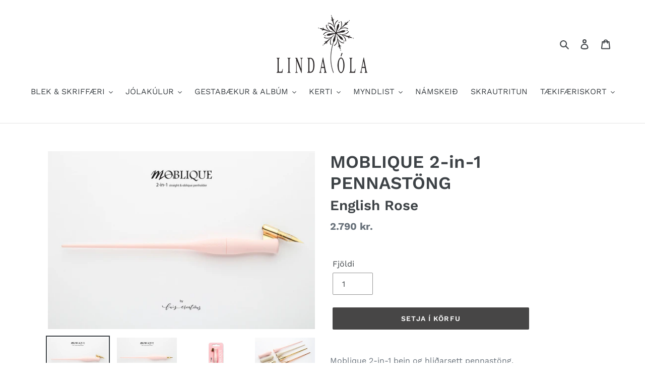

--- FILE ---
content_type: text/html; charset=utf-8
request_url: https://lindaola.is/products/moblique-2-in-1-pennastong-br-small-english-rose
body_size: 29011
content:
<!doctype html>
<html class="no-js" lang="en">
<head>
  <meta charset="utf-8">
  <meta http-equiv="X-UA-Compatible" content="IE=edge,chrome=1">
  <meta name="viewport" content="width=device-width,initial-scale=1">
  <meta name="theme-color" content="#474646">
  <link rel="canonical" href="https://lindaola.is/products/moblique-2-in-1-pennastong-br-small-english-rose"><link rel="shortcut icon" href="//lindaola.is/cdn/shop/files/lindaolalogoTransparent_32x32.png?v=1614310158" type="image/png"><title>MOBLIQUE 2-in-1 PENNASTÖNGEnglish Rose
&ndash; Linda Ola</title><meta name="description" content="Moblique 2-in-1 bein og hliðarsett pennastöng. Litur á stöng: Ljósbleikur mött áferð Standard eir flans fylgir. Pennastöngin er með hólfi inní til að geyma skrifodda.  Skrifoddar fylgja ekki með og eru seldir sér.  Efni: ABS plast og messing. lengd: 170mm. Innra hólf, 7mm x 47,5mm (passar fyrir 3-4 Nikko G nibbur) Grip"><!-- /snippets/social-meta-tags.liquid -->




<meta property="og:site_name" content="Linda Ola ">
<meta property="og:url" content="https://lindaola.is/products/moblique-2-in-1-pennastong-br-small-english-rose">
<meta property="og:title" content="MOBLIQUE 2-in-1 PENNASTÖNGEnglish Rose ">
<meta property="og:type" content="product">
<meta property="og:description" content="Moblique 2-in-1 bein og hliðarsett pennastöng. Litur á stöng: Ljósbleikur mött áferð Standard eir flans fylgir. Pennastöngin er með hólfi inní til að geyma skrifodda.  Skrifoddar fylgja ekki með og eru seldir sér.  Efni: ABS plast og messing. lengd: 170mm. Innra hólf, 7mm x 47,5mm (passar fyrir 3-4 Nikko G nibbur) Grip">

  <meta property="og:price:amount" content="2,790">
  <meta property="og:price:currency" content="ISK">

<meta property="og:image" content="http://lindaola.is/cdn/shop/products/image_ab501919-9567-4302-b71c-867f32879715_1200x1200.jpg?v=1632841121"><meta property="og:image" content="http://lindaola.is/cdn/shop/products/image_eeb02b63-6194-402d-bd92-a916666b8cbd_1200x1200.jpg?v=1632841124"><meta property="og:image" content="http://lindaola.is/cdn/shop/products/image_d40faaed-2267-4885-849a-1f175fbbc1ac_1200x1200.jpg?v=1632841119">
<meta property="og:image:secure_url" content="https://lindaola.is/cdn/shop/products/image_ab501919-9567-4302-b71c-867f32879715_1200x1200.jpg?v=1632841121"><meta property="og:image:secure_url" content="https://lindaola.is/cdn/shop/products/image_eeb02b63-6194-402d-bd92-a916666b8cbd_1200x1200.jpg?v=1632841124"><meta property="og:image:secure_url" content="https://lindaola.is/cdn/shop/products/image_d40faaed-2267-4885-849a-1f175fbbc1ac_1200x1200.jpg?v=1632841119">


<meta name="twitter:card" content="summary_large_image">
<meta name="twitter:title" content="MOBLIQUE 2-in-1 PENNASTÖNGEnglish Rose ">
<meta name="twitter:description" content="Moblique 2-in-1 bein og hliðarsett pennastöng. Litur á stöng: Ljósbleikur mött áferð Standard eir flans fylgir. Pennastöngin er með hólfi inní til að geyma skrifodda.  Skrifoddar fylgja ekki með og eru seldir sér.  Efni: ABS plast og messing. lengd: 170mm. Innra hólf, 7mm x 47,5mm (passar fyrir 3-4 Nikko G nibbur) Grip">


  <link href="//lindaola.is/cdn/shop/t/11/assets/theme.scss.css?v=86684547866804357271762988186" rel="stylesheet" type="text/css" media="all" />

  <script>
    var theme = {
      breakpoints: {
        medium: 750,
        large: 990,
        widescreen: 1400
      },
      strings: {
        addToCart: "Setja í körfu",
        soldOut: "Uppselt",
        unavailable: "Unavailable",
        regularPrice: "Regular price",
        salePrice: "Tilboðsverð",
        sale: "Tilboð",
        fromLowestPrice: "Frá [price]",
        vendor: "Vendor",
        showMore: "Sjá meira",
        showLess: "Sjá minna",
        searchFor: "Leita að",
        addressError: "Error looking up that address",
        addressNoResults: "No results for that address",
        addressQueryLimit: "You have exceeded the Google API usage limit. Consider upgrading to a \u003ca href=\"https:\/\/developers.google.com\/maps\/premium\/usage-limits\"\u003ePremium Plan\u003c\/a\u003e.",
        authError: "There was a problem authenticating your Google Maps account.",
        newWindow: "Opens in a new window.",
        external: "Opens external website.",
        newWindowExternal: "Opens external website in a new window.",
        removeLabel: "Fjarlægja [product]",
        update: "Uppfæra",
        quantity: "Fjöldi",
        discountedTotal: "Afsláttur",
        regularTotal: "Regular total",
        priceColumn: "See Price column for discount details.",
        quantityMinimumMessage: "Fjöldi verður að vera 1 eða fleyri",
        cartError: "Það kom upp villa við að uppfæra körfuna þína. Vinsamlegast reyndu aftur.",
        removedItemMessage: "Fjarlægði \u003cspan class=\"cart__removed-product-details\"\u003e([quantity]) [link]\u003c\/span\u003e úr körfunni.",
        unitPrice: "Unit price",
        unitPriceSeparator: "per",
        oneCartCount: "1 Vara",
        otherCartCount: "[count] Vörur",
        quantityLabel: "Fjöldi: [count]",
        products: "Vörur",
        loading: "Loading",
        number_of_results: "[result_number] af [results_count]",
        number_of_results_found: "[results_count] Niðurstöður",
        one_result_found: "1 Niðurstaða"
      },
      moneyFormat: "{{amount_no_decimals}} kr.",
      moneyFormatWithCurrency: "{{amount_no_decimals}} ISK",
      settings: {
        predictiveSearchEnabled: true,
        predictiveSearchShowPrice: false,
        predictiveSearchShowVendor: false
      }
    }

    document.documentElement.className = document.documentElement.className.replace('no-js', 'js');
  </script><script src="//lindaola.is/cdn/shop/t/11/assets/lazysizes.js?v=94224023136283657951588284448" async="async"></script>
  <script src="//lindaola.is/cdn/shop/t/11/assets/vendor.js?v=85833464202832145531588284451" defer="defer"></script>
  <script src="//lindaola.is/cdn/shop/t/11/assets/theme.js?v=46775088768009736161588284449" defer="defer"></script>

  <script>window.performance && window.performance.mark && window.performance.mark('shopify.content_for_header.start');</script><meta id="shopify-digital-wallet" name="shopify-digital-wallet" content="/10288988196/digital_wallets/dialog">
<link rel="alternate" type="application/json+oembed" href="https://lindaola.is/products/moblique-2-in-1-pennastong-br-small-english-rose.oembed">
<script async="async" src="/checkouts/internal/preloads.js?locale=en-IS"></script>
<script id="shopify-features" type="application/json">{"accessToken":"681f21f6a9361ec339068e68269ed787","betas":["rich-media-storefront-analytics"],"domain":"lindaola.is","predictiveSearch":true,"shopId":10288988196,"locale":"en"}</script>
<script>var Shopify = Shopify || {};
Shopify.shop = "linda-ola.myshopify.com";
Shopify.locale = "en";
Shopify.currency = {"active":"ISK","rate":"1.0"};
Shopify.country = "IS";
Shopify.theme = {"name":"Copy of Debut","id":80449273914,"schema_name":"Debut","schema_version":"16.5.4","theme_store_id":796,"role":"main"};
Shopify.theme.handle = "null";
Shopify.theme.style = {"id":null,"handle":null};
Shopify.cdnHost = "lindaola.is/cdn";
Shopify.routes = Shopify.routes || {};
Shopify.routes.root = "/";</script>
<script type="module">!function(o){(o.Shopify=o.Shopify||{}).modules=!0}(window);</script>
<script>!function(o){function n(){var o=[];function n(){o.push(Array.prototype.slice.apply(arguments))}return n.q=o,n}var t=o.Shopify=o.Shopify||{};t.loadFeatures=n(),t.autoloadFeatures=n()}(window);</script>
<script id="shop-js-analytics" type="application/json">{"pageType":"product"}</script>
<script defer="defer" async type="module" src="//lindaola.is/cdn/shopifycloud/shop-js/modules/v2/client.init-shop-cart-sync_WVOgQShq.en.esm.js"></script>
<script defer="defer" async type="module" src="//lindaola.is/cdn/shopifycloud/shop-js/modules/v2/chunk.common_C_13GLB1.esm.js"></script>
<script defer="defer" async type="module" src="//lindaola.is/cdn/shopifycloud/shop-js/modules/v2/chunk.modal_CLfMGd0m.esm.js"></script>
<script type="module">
  await import("//lindaola.is/cdn/shopifycloud/shop-js/modules/v2/client.init-shop-cart-sync_WVOgQShq.en.esm.js");
await import("//lindaola.is/cdn/shopifycloud/shop-js/modules/v2/chunk.common_C_13GLB1.esm.js");
await import("//lindaola.is/cdn/shopifycloud/shop-js/modules/v2/chunk.modal_CLfMGd0m.esm.js");

  window.Shopify.SignInWithShop?.initShopCartSync?.({"fedCMEnabled":true,"windoidEnabled":true});

</script>
<script>(function() {
  var isLoaded = false;
  function asyncLoad() {
    if (isLoaded) return;
    isLoaded = true;
    var urls = ["https:\/\/a.mailmunch.co\/widgets\/site-768442-16c7c814d360ce633f93726c03847f6d5b05967f.js?shop=linda-ola.myshopify.com"];
    for (var i = 0; i < urls.length; i++) {
      var s = document.createElement('script');
      s.type = 'text/javascript';
      s.async = true;
      s.src = urls[i];
      var x = document.getElementsByTagName('script')[0];
      x.parentNode.insertBefore(s, x);
    }
  };
  if(window.attachEvent) {
    window.attachEvent('onload', asyncLoad);
  } else {
    window.addEventListener('load', asyncLoad, false);
  }
})();</script>
<script id="__st">var __st={"a":10288988196,"offset":0,"reqid":"8f09b7c5-5971-4e06-8f09-10beed21d255-1769689603","pageurl":"lindaola.is\/products\/moblique-2-in-1-pennastong-br-small-english-rose","u":"f53c2d0217fb","p":"product","rtyp":"product","rid":6658270134330};</script>
<script>window.ShopifyPaypalV4VisibilityTracking = true;</script>
<script id="captcha-bootstrap">!function(){'use strict';const t='contact',e='account',n='new_comment',o=[[t,t],['blogs',n],['comments',n],[t,'customer']],c=[[e,'customer_login'],[e,'guest_login'],[e,'recover_customer_password'],[e,'create_customer']],r=t=>t.map((([t,e])=>`form[action*='/${t}']:not([data-nocaptcha='true']) input[name='form_type'][value='${e}']`)).join(','),a=t=>()=>t?[...document.querySelectorAll(t)].map((t=>t.form)):[];function s(){const t=[...o],e=r(t);return a(e)}const i='password',u='form_key',d=['recaptcha-v3-token','g-recaptcha-response','h-captcha-response',i],f=()=>{try{return window.sessionStorage}catch{return}},m='__shopify_v',_=t=>t.elements[u];function p(t,e,n=!1){try{const o=window.sessionStorage,c=JSON.parse(o.getItem(e)),{data:r}=function(t){const{data:e,action:n}=t;return t[m]||n?{data:e,action:n}:{data:t,action:n}}(c);for(const[e,n]of Object.entries(r))t.elements[e]&&(t.elements[e].value=n);n&&o.removeItem(e)}catch(o){console.error('form repopulation failed',{error:o})}}const l='form_type',E='cptcha';function T(t){t.dataset[E]=!0}const w=window,h=w.document,L='Shopify',v='ce_forms',y='captcha';let A=!1;((t,e)=>{const n=(g='f06e6c50-85a8-45c8-87d0-21a2b65856fe',I='https://cdn.shopify.com/shopifycloud/storefront-forms-hcaptcha/ce_storefront_forms_captcha_hcaptcha.v1.5.2.iife.js',D={infoText:'Protected by hCaptcha',privacyText:'Privacy',termsText:'Terms'},(t,e,n)=>{const o=w[L][v],c=o.bindForm;if(c)return c(t,g,e,D).then(n);var r;o.q.push([[t,g,e,D],n]),r=I,A||(h.body.append(Object.assign(h.createElement('script'),{id:'captcha-provider',async:!0,src:r})),A=!0)});var g,I,D;w[L]=w[L]||{},w[L][v]=w[L][v]||{},w[L][v].q=[],w[L][y]=w[L][y]||{},w[L][y].protect=function(t,e){n(t,void 0,e),T(t)},Object.freeze(w[L][y]),function(t,e,n,w,h,L){const[v,y,A,g]=function(t,e,n){const i=e?o:[],u=t?c:[],d=[...i,...u],f=r(d),m=r(i),_=r(d.filter((([t,e])=>n.includes(e))));return[a(f),a(m),a(_),s()]}(w,h,L),I=t=>{const e=t.target;return e instanceof HTMLFormElement?e:e&&e.form},D=t=>v().includes(t);t.addEventListener('submit',(t=>{const e=I(t);if(!e)return;const n=D(e)&&!e.dataset.hcaptchaBound&&!e.dataset.recaptchaBound,o=_(e),c=g().includes(e)&&(!o||!o.value);(n||c)&&t.preventDefault(),c&&!n&&(function(t){try{if(!f())return;!function(t){const e=f();if(!e)return;const n=_(t);if(!n)return;const o=n.value;o&&e.removeItem(o)}(t);const e=Array.from(Array(32),(()=>Math.random().toString(36)[2])).join('');!function(t,e){_(t)||t.append(Object.assign(document.createElement('input'),{type:'hidden',name:u})),t.elements[u].value=e}(t,e),function(t,e){const n=f();if(!n)return;const o=[...t.querySelectorAll(`input[type='${i}']`)].map((({name:t})=>t)),c=[...d,...o],r={};for(const[a,s]of new FormData(t).entries())c.includes(a)||(r[a]=s);n.setItem(e,JSON.stringify({[m]:1,action:t.action,data:r}))}(t,e)}catch(e){console.error('failed to persist form',e)}}(e),e.submit())}));const S=(t,e)=>{t&&!t.dataset[E]&&(n(t,e.some((e=>e===t))),T(t))};for(const o of['focusin','change'])t.addEventListener(o,(t=>{const e=I(t);D(e)&&S(e,y())}));const B=e.get('form_key'),M=e.get(l),P=B&&M;t.addEventListener('DOMContentLoaded',(()=>{const t=y();if(P)for(const e of t)e.elements[l].value===M&&p(e,B);[...new Set([...A(),...v().filter((t=>'true'===t.dataset.shopifyCaptcha))])].forEach((e=>S(e,t)))}))}(h,new URLSearchParams(w.location.search),n,t,e,['guest_login'])})(!0,!0)}();</script>
<script integrity="sha256-4kQ18oKyAcykRKYeNunJcIwy7WH5gtpwJnB7kiuLZ1E=" data-source-attribution="shopify.loadfeatures" defer="defer" src="//lindaola.is/cdn/shopifycloud/storefront/assets/storefront/load_feature-a0a9edcb.js" crossorigin="anonymous"></script>
<script data-source-attribution="shopify.dynamic_checkout.dynamic.init">var Shopify=Shopify||{};Shopify.PaymentButton=Shopify.PaymentButton||{isStorefrontPortableWallets:!0,init:function(){window.Shopify.PaymentButton.init=function(){};var t=document.createElement("script");t.src="https://lindaola.is/cdn/shopifycloud/portable-wallets/latest/portable-wallets.en.js",t.type="module",document.head.appendChild(t)}};
</script>
<script data-source-attribution="shopify.dynamic_checkout.buyer_consent">
  function portableWalletsHideBuyerConsent(e){var t=document.getElementById("shopify-buyer-consent"),n=document.getElementById("shopify-subscription-policy-button");t&&n&&(t.classList.add("hidden"),t.setAttribute("aria-hidden","true"),n.removeEventListener("click",e))}function portableWalletsShowBuyerConsent(e){var t=document.getElementById("shopify-buyer-consent"),n=document.getElementById("shopify-subscription-policy-button");t&&n&&(t.classList.remove("hidden"),t.removeAttribute("aria-hidden"),n.addEventListener("click",e))}window.Shopify?.PaymentButton&&(window.Shopify.PaymentButton.hideBuyerConsent=portableWalletsHideBuyerConsent,window.Shopify.PaymentButton.showBuyerConsent=portableWalletsShowBuyerConsent);
</script>
<script data-source-attribution="shopify.dynamic_checkout.cart.bootstrap">document.addEventListener("DOMContentLoaded",(function(){function t(){return document.querySelector("shopify-accelerated-checkout-cart, shopify-accelerated-checkout")}if(t())Shopify.PaymentButton.init();else{new MutationObserver((function(e,n){t()&&(Shopify.PaymentButton.init(),n.disconnect())})).observe(document.body,{childList:!0,subtree:!0})}}));
</script>

<script>window.performance && window.performance.mark && window.performance.mark('shopify.content_for_header.end');</script>
<script src="https://cdn.shopify.com/extensions/019bf0fa-e1e0-77cc-8ac3-8a59761efa56/tms-prod-149/assets/tms-translator.min.js" type="text/javascript" defer="defer"></script>
<link href="https://monorail-edge.shopifysvc.com" rel="dns-prefetch">
<script>(function(){if ("sendBeacon" in navigator && "performance" in window) {try {var session_token_from_headers = performance.getEntriesByType('navigation')[0].serverTiming.find(x => x.name == '_s').description;} catch {var session_token_from_headers = undefined;}var session_cookie_matches = document.cookie.match(/_shopify_s=([^;]*)/);var session_token_from_cookie = session_cookie_matches && session_cookie_matches.length === 2 ? session_cookie_matches[1] : "";var session_token = session_token_from_headers || session_token_from_cookie || "";function handle_abandonment_event(e) {var entries = performance.getEntries().filter(function(entry) {return /monorail-edge.shopifysvc.com/.test(entry.name);});if (!window.abandonment_tracked && entries.length === 0) {window.abandonment_tracked = true;var currentMs = Date.now();var navigation_start = performance.timing.navigationStart;var payload = {shop_id: 10288988196,url: window.location.href,navigation_start,duration: currentMs - navigation_start,session_token,page_type: "product"};window.navigator.sendBeacon("https://monorail-edge.shopifysvc.com/v1/produce", JSON.stringify({schema_id: "online_store_buyer_site_abandonment/1.1",payload: payload,metadata: {event_created_at_ms: currentMs,event_sent_at_ms: currentMs}}));}}window.addEventListener('pagehide', handle_abandonment_event);}}());</script>
<script id="web-pixels-manager-setup">(function e(e,d,r,n,o){if(void 0===o&&(o={}),!Boolean(null===(a=null===(i=window.Shopify)||void 0===i?void 0:i.analytics)||void 0===a?void 0:a.replayQueue)){var i,a;window.Shopify=window.Shopify||{};var t=window.Shopify;t.analytics=t.analytics||{};var s=t.analytics;s.replayQueue=[],s.publish=function(e,d,r){return s.replayQueue.push([e,d,r]),!0};try{self.performance.mark("wpm:start")}catch(e){}var l=function(){var e={modern:/Edge?\/(1{2}[4-9]|1[2-9]\d|[2-9]\d{2}|\d{4,})\.\d+(\.\d+|)|Firefox\/(1{2}[4-9]|1[2-9]\d|[2-9]\d{2}|\d{4,})\.\d+(\.\d+|)|Chrom(ium|e)\/(9{2}|\d{3,})\.\d+(\.\d+|)|(Maci|X1{2}).+ Version\/(15\.\d+|(1[6-9]|[2-9]\d|\d{3,})\.\d+)([,.]\d+|)( \(\w+\)|)( Mobile\/\w+|) Safari\/|Chrome.+OPR\/(9{2}|\d{3,})\.\d+\.\d+|(CPU[ +]OS|iPhone[ +]OS|CPU[ +]iPhone|CPU IPhone OS|CPU iPad OS)[ +]+(15[._]\d+|(1[6-9]|[2-9]\d|\d{3,})[._]\d+)([._]\d+|)|Android:?[ /-](13[3-9]|1[4-9]\d|[2-9]\d{2}|\d{4,})(\.\d+|)(\.\d+|)|Android.+Firefox\/(13[5-9]|1[4-9]\d|[2-9]\d{2}|\d{4,})\.\d+(\.\d+|)|Android.+Chrom(ium|e)\/(13[3-9]|1[4-9]\d|[2-9]\d{2}|\d{4,})\.\d+(\.\d+|)|SamsungBrowser\/([2-9]\d|\d{3,})\.\d+/,legacy:/Edge?\/(1[6-9]|[2-9]\d|\d{3,})\.\d+(\.\d+|)|Firefox\/(5[4-9]|[6-9]\d|\d{3,})\.\d+(\.\d+|)|Chrom(ium|e)\/(5[1-9]|[6-9]\d|\d{3,})\.\d+(\.\d+|)([\d.]+$|.*Safari\/(?![\d.]+ Edge\/[\d.]+$))|(Maci|X1{2}).+ Version\/(10\.\d+|(1[1-9]|[2-9]\d|\d{3,})\.\d+)([,.]\d+|)( \(\w+\)|)( Mobile\/\w+|) Safari\/|Chrome.+OPR\/(3[89]|[4-9]\d|\d{3,})\.\d+\.\d+|(CPU[ +]OS|iPhone[ +]OS|CPU[ +]iPhone|CPU IPhone OS|CPU iPad OS)[ +]+(10[._]\d+|(1[1-9]|[2-9]\d|\d{3,})[._]\d+)([._]\d+|)|Android:?[ /-](13[3-9]|1[4-9]\d|[2-9]\d{2}|\d{4,})(\.\d+|)(\.\d+|)|Mobile Safari.+OPR\/([89]\d|\d{3,})\.\d+\.\d+|Android.+Firefox\/(13[5-9]|1[4-9]\d|[2-9]\d{2}|\d{4,})\.\d+(\.\d+|)|Android.+Chrom(ium|e)\/(13[3-9]|1[4-9]\d|[2-9]\d{2}|\d{4,})\.\d+(\.\d+|)|Android.+(UC? ?Browser|UCWEB|U3)[ /]?(15\.([5-9]|\d{2,})|(1[6-9]|[2-9]\d|\d{3,})\.\d+)\.\d+|SamsungBrowser\/(5\.\d+|([6-9]|\d{2,})\.\d+)|Android.+MQ{2}Browser\/(14(\.(9|\d{2,})|)|(1[5-9]|[2-9]\d|\d{3,})(\.\d+|))(\.\d+|)|K[Aa][Ii]OS\/(3\.\d+|([4-9]|\d{2,})\.\d+)(\.\d+|)/},d=e.modern,r=e.legacy,n=navigator.userAgent;return n.match(d)?"modern":n.match(r)?"legacy":"unknown"}(),u="modern"===l?"modern":"legacy",c=(null!=n?n:{modern:"",legacy:""})[u],f=function(e){return[e.baseUrl,"/wpm","/b",e.hashVersion,"modern"===e.buildTarget?"m":"l",".js"].join("")}({baseUrl:d,hashVersion:r,buildTarget:u}),m=function(e){var d=e.version,r=e.bundleTarget,n=e.surface,o=e.pageUrl,i=e.monorailEndpoint;return{emit:function(e){var a=e.status,t=e.errorMsg,s=(new Date).getTime(),l=JSON.stringify({metadata:{event_sent_at_ms:s},events:[{schema_id:"web_pixels_manager_load/3.1",payload:{version:d,bundle_target:r,page_url:o,status:a,surface:n,error_msg:t},metadata:{event_created_at_ms:s}}]});if(!i)return console&&console.warn&&console.warn("[Web Pixels Manager] No Monorail endpoint provided, skipping logging."),!1;try{return self.navigator.sendBeacon.bind(self.navigator)(i,l)}catch(e){}var u=new XMLHttpRequest;try{return u.open("POST",i,!0),u.setRequestHeader("Content-Type","text/plain"),u.send(l),!0}catch(e){return console&&console.warn&&console.warn("[Web Pixels Manager] Got an unhandled error while logging to Monorail."),!1}}}}({version:r,bundleTarget:l,surface:e.surface,pageUrl:self.location.href,monorailEndpoint:e.monorailEndpoint});try{o.browserTarget=l,function(e){var d=e.src,r=e.async,n=void 0===r||r,o=e.onload,i=e.onerror,a=e.sri,t=e.scriptDataAttributes,s=void 0===t?{}:t,l=document.createElement("script"),u=document.querySelector("head"),c=document.querySelector("body");if(l.async=n,l.src=d,a&&(l.integrity=a,l.crossOrigin="anonymous"),s)for(var f in s)if(Object.prototype.hasOwnProperty.call(s,f))try{l.dataset[f]=s[f]}catch(e){}if(o&&l.addEventListener("load",o),i&&l.addEventListener("error",i),u)u.appendChild(l);else{if(!c)throw new Error("Did not find a head or body element to append the script");c.appendChild(l)}}({src:f,async:!0,onload:function(){if(!function(){var e,d;return Boolean(null===(d=null===(e=window.Shopify)||void 0===e?void 0:e.analytics)||void 0===d?void 0:d.initialized)}()){var d=window.webPixelsManager.init(e)||void 0;if(d){var r=window.Shopify.analytics;r.replayQueue.forEach((function(e){var r=e[0],n=e[1],o=e[2];d.publishCustomEvent(r,n,o)})),r.replayQueue=[],r.publish=d.publishCustomEvent,r.visitor=d.visitor,r.initialized=!0}}},onerror:function(){return m.emit({status:"failed",errorMsg:"".concat(f," has failed to load")})},sri:function(e){var d=/^sha384-[A-Za-z0-9+/=]+$/;return"string"==typeof e&&d.test(e)}(c)?c:"",scriptDataAttributes:o}),m.emit({status:"loading"})}catch(e){m.emit({status:"failed",errorMsg:(null==e?void 0:e.message)||"Unknown error"})}}})({shopId: 10288988196,storefrontBaseUrl: "https://lindaola.is",extensionsBaseUrl: "https://extensions.shopifycdn.com/cdn/shopifycloud/web-pixels-manager",monorailEndpoint: "https://monorail-edge.shopifysvc.com/unstable/produce_batch",surface: "storefront-renderer",enabledBetaFlags: ["2dca8a86"],webPixelsConfigList: [{"id":"124649530","configuration":"{\"pixel_id\":\"344106649990949\",\"pixel_type\":\"facebook_pixel\",\"metaapp_system_user_token\":\"-\"}","eventPayloadVersion":"v1","runtimeContext":"OPEN","scriptVersion":"ca16bc87fe92b6042fbaa3acc2fbdaa6","type":"APP","apiClientId":2329312,"privacyPurposes":["ANALYTICS","MARKETING","SALE_OF_DATA"],"dataSharingAdjustments":{"protectedCustomerApprovalScopes":["read_customer_address","read_customer_email","read_customer_name","read_customer_personal_data","read_customer_phone"]}},{"id":"shopify-app-pixel","configuration":"{}","eventPayloadVersion":"v1","runtimeContext":"STRICT","scriptVersion":"0450","apiClientId":"shopify-pixel","type":"APP","privacyPurposes":["ANALYTICS","MARKETING"]},{"id":"shopify-custom-pixel","eventPayloadVersion":"v1","runtimeContext":"LAX","scriptVersion":"0450","apiClientId":"shopify-pixel","type":"CUSTOM","privacyPurposes":["ANALYTICS","MARKETING"]}],isMerchantRequest: false,initData: {"shop":{"name":"Linda Ola ","paymentSettings":{"currencyCode":"ISK"},"myshopifyDomain":"linda-ola.myshopify.com","countryCode":"IS","storefrontUrl":"https:\/\/lindaola.is"},"customer":null,"cart":null,"checkout":null,"productVariants":[{"price":{"amount":2790.0,"currencyCode":"ISK"},"product":{"title":"MOBLIQUE 2-in-1 PENNASTÖNG\u003cbr\u003e\u003csmall\u003eEnglish Rose \u003c\/small\u003e","vendor":"Linda Ola","id":"6658270134330","untranslatedTitle":"MOBLIQUE 2-in-1 PENNASTÖNG\u003cbr\u003e\u003csmall\u003eEnglish Rose \u003c\/small\u003e","url":"\/products\/moblique-2-in-1-pennastong-br-small-english-rose","type":"LuisCreations"},"id":"39440345464890","image":{"src":"\/\/lindaola.is\/cdn\/shop\/products\/image_ab501919-9567-4302-b71c-867f32879715.jpg?v=1632841121"},"sku":null,"title":"Default Title","untranslatedTitle":"Default Title"}],"purchasingCompany":null},},"https://lindaola.is/cdn","1d2a099fw23dfb22ep557258f5m7a2edbae",{"modern":"","legacy":""},{"shopId":"10288988196","storefrontBaseUrl":"https:\/\/lindaola.is","extensionBaseUrl":"https:\/\/extensions.shopifycdn.com\/cdn\/shopifycloud\/web-pixels-manager","surface":"storefront-renderer","enabledBetaFlags":"[\"2dca8a86\"]","isMerchantRequest":"false","hashVersion":"1d2a099fw23dfb22ep557258f5m7a2edbae","publish":"custom","events":"[[\"page_viewed\",{}],[\"product_viewed\",{\"productVariant\":{\"price\":{\"amount\":2790.0,\"currencyCode\":\"ISK\"},\"product\":{\"title\":\"MOBLIQUE 2-in-1 PENNASTÖNG\u003cbr\u003e\u003csmall\u003eEnglish Rose \u003c\/small\u003e\",\"vendor\":\"Linda Ola\",\"id\":\"6658270134330\",\"untranslatedTitle\":\"MOBLIQUE 2-in-1 PENNASTÖNG\u003cbr\u003e\u003csmall\u003eEnglish Rose \u003c\/small\u003e\",\"url\":\"\/products\/moblique-2-in-1-pennastong-br-small-english-rose\",\"type\":\"LuisCreations\"},\"id\":\"39440345464890\",\"image\":{\"src\":\"\/\/lindaola.is\/cdn\/shop\/products\/image_ab501919-9567-4302-b71c-867f32879715.jpg?v=1632841121\"},\"sku\":null,\"title\":\"Default Title\",\"untranslatedTitle\":\"Default Title\"}}]]"});</script><script>
  window.ShopifyAnalytics = window.ShopifyAnalytics || {};
  window.ShopifyAnalytics.meta = window.ShopifyAnalytics.meta || {};
  window.ShopifyAnalytics.meta.currency = 'ISK';
  var meta = {"product":{"id":6658270134330,"gid":"gid:\/\/shopify\/Product\/6658270134330","vendor":"Linda Ola","type":"LuisCreations","handle":"moblique-2-in-1-pennastong-br-small-english-rose","variants":[{"id":39440345464890,"price":279000,"name":"MOBLIQUE 2-in-1 PENNASTÖNG\u003cbr\u003e\u003csmall\u003eEnglish Rose \u003c\/small\u003e","public_title":null,"sku":null}],"remote":false},"page":{"pageType":"product","resourceType":"product","resourceId":6658270134330,"requestId":"8f09b7c5-5971-4e06-8f09-10beed21d255-1769689603"}};
  for (var attr in meta) {
    window.ShopifyAnalytics.meta[attr] = meta[attr];
  }
</script>
<script class="analytics">
  (function () {
    var customDocumentWrite = function(content) {
      var jquery = null;

      if (window.jQuery) {
        jquery = window.jQuery;
      } else if (window.Checkout && window.Checkout.$) {
        jquery = window.Checkout.$;
      }

      if (jquery) {
        jquery('body').append(content);
      }
    };

    var hasLoggedConversion = function(token) {
      if (token) {
        return document.cookie.indexOf('loggedConversion=' + token) !== -1;
      }
      return false;
    }

    var setCookieIfConversion = function(token) {
      if (token) {
        var twoMonthsFromNow = new Date(Date.now());
        twoMonthsFromNow.setMonth(twoMonthsFromNow.getMonth() + 2);

        document.cookie = 'loggedConversion=' + token + '; expires=' + twoMonthsFromNow;
      }
    }

    var trekkie = window.ShopifyAnalytics.lib = window.trekkie = window.trekkie || [];
    if (trekkie.integrations) {
      return;
    }
    trekkie.methods = [
      'identify',
      'page',
      'ready',
      'track',
      'trackForm',
      'trackLink'
    ];
    trekkie.factory = function(method) {
      return function() {
        var args = Array.prototype.slice.call(arguments);
        args.unshift(method);
        trekkie.push(args);
        return trekkie;
      };
    };
    for (var i = 0; i < trekkie.methods.length; i++) {
      var key = trekkie.methods[i];
      trekkie[key] = trekkie.factory(key);
    }
    trekkie.load = function(config) {
      trekkie.config = config || {};
      trekkie.config.initialDocumentCookie = document.cookie;
      var first = document.getElementsByTagName('script')[0];
      var script = document.createElement('script');
      script.type = 'text/javascript';
      script.onerror = function(e) {
        var scriptFallback = document.createElement('script');
        scriptFallback.type = 'text/javascript';
        scriptFallback.onerror = function(error) {
                var Monorail = {
      produce: function produce(monorailDomain, schemaId, payload) {
        var currentMs = new Date().getTime();
        var event = {
          schema_id: schemaId,
          payload: payload,
          metadata: {
            event_created_at_ms: currentMs,
            event_sent_at_ms: currentMs
          }
        };
        return Monorail.sendRequest("https://" + monorailDomain + "/v1/produce", JSON.stringify(event));
      },
      sendRequest: function sendRequest(endpointUrl, payload) {
        // Try the sendBeacon API
        if (window && window.navigator && typeof window.navigator.sendBeacon === 'function' && typeof window.Blob === 'function' && !Monorail.isIos12()) {
          var blobData = new window.Blob([payload], {
            type: 'text/plain'
          });

          if (window.navigator.sendBeacon(endpointUrl, blobData)) {
            return true;
          } // sendBeacon was not successful

        } // XHR beacon

        var xhr = new XMLHttpRequest();

        try {
          xhr.open('POST', endpointUrl);
          xhr.setRequestHeader('Content-Type', 'text/plain');
          xhr.send(payload);
        } catch (e) {
          console.log(e);
        }

        return false;
      },
      isIos12: function isIos12() {
        return window.navigator.userAgent.lastIndexOf('iPhone; CPU iPhone OS 12_') !== -1 || window.navigator.userAgent.lastIndexOf('iPad; CPU OS 12_') !== -1;
      }
    };
    Monorail.produce('monorail-edge.shopifysvc.com',
      'trekkie_storefront_load_errors/1.1',
      {shop_id: 10288988196,
      theme_id: 80449273914,
      app_name: "storefront",
      context_url: window.location.href,
      source_url: "//lindaola.is/cdn/s/trekkie.storefront.a804e9514e4efded663580eddd6991fcc12b5451.min.js"});

        };
        scriptFallback.async = true;
        scriptFallback.src = '//lindaola.is/cdn/s/trekkie.storefront.a804e9514e4efded663580eddd6991fcc12b5451.min.js';
        first.parentNode.insertBefore(scriptFallback, first);
      };
      script.async = true;
      script.src = '//lindaola.is/cdn/s/trekkie.storefront.a804e9514e4efded663580eddd6991fcc12b5451.min.js';
      first.parentNode.insertBefore(script, first);
    };
    trekkie.load(
      {"Trekkie":{"appName":"storefront","development":false,"defaultAttributes":{"shopId":10288988196,"isMerchantRequest":null,"themeId":80449273914,"themeCityHash":"152333751863578372","contentLanguage":"en","currency":"ISK","eventMetadataId":"66a3d435-0fbb-40ef-ae62-4508a1550a8e"},"isServerSideCookieWritingEnabled":true,"monorailRegion":"shop_domain","enabledBetaFlags":["65f19447","b5387b81"]},"Session Attribution":{},"S2S":{"facebookCapiEnabled":true,"source":"trekkie-storefront-renderer","apiClientId":580111}}
    );

    var loaded = false;
    trekkie.ready(function() {
      if (loaded) return;
      loaded = true;

      window.ShopifyAnalytics.lib = window.trekkie;

      var originalDocumentWrite = document.write;
      document.write = customDocumentWrite;
      try { window.ShopifyAnalytics.merchantGoogleAnalytics.call(this); } catch(error) {};
      document.write = originalDocumentWrite;

      window.ShopifyAnalytics.lib.page(null,{"pageType":"product","resourceType":"product","resourceId":6658270134330,"requestId":"8f09b7c5-5971-4e06-8f09-10beed21d255-1769689603","shopifyEmitted":true});

      var match = window.location.pathname.match(/checkouts\/(.+)\/(thank_you|post_purchase)/)
      var token = match? match[1]: undefined;
      if (!hasLoggedConversion(token)) {
        setCookieIfConversion(token);
        window.ShopifyAnalytics.lib.track("Viewed Product",{"currency":"ISK","variantId":39440345464890,"productId":6658270134330,"productGid":"gid:\/\/shopify\/Product\/6658270134330","name":"MOBLIQUE 2-in-1 PENNASTÖNG\u003cbr\u003e\u003csmall\u003eEnglish Rose \u003c\/small\u003e","price":"2790","sku":null,"brand":"Linda Ola","variant":null,"category":"LuisCreations","nonInteraction":true,"remote":false},undefined,undefined,{"shopifyEmitted":true});
      window.ShopifyAnalytics.lib.track("monorail:\/\/trekkie_storefront_viewed_product\/1.1",{"currency":"ISK","variantId":39440345464890,"productId":6658270134330,"productGid":"gid:\/\/shopify\/Product\/6658270134330","name":"MOBLIQUE 2-in-1 PENNASTÖNG\u003cbr\u003e\u003csmall\u003eEnglish Rose \u003c\/small\u003e","price":"2790","sku":null,"brand":"Linda Ola","variant":null,"category":"LuisCreations","nonInteraction":true,"remote":false,"referer":"https:\/\/lindaola.is\/products\/moblique-2-in-1-pennastong-br-small-english-rose"});
      }
    });


        var eventsListenerScript = document.createElement('script');
        eventsListenerScript.async = true;
        eventsListenerScript.src = "//lindaola.is/cdn/shopifycloud/storefront/assets/shop_events_listener-3da45d37.js";
        document.getElementsByTagName('head')[0].appendChild(eventsListenerScript);

})();</script>
<script
  defer
  src="https://lindaola.is/cdn/shopifycloud/perf-kit/shopify-perf-kit-3.1.0.min.js"
  data-application="storefront-renderer"
  data-shop-id="10288988196"
  data-render-region="gcp-us-east1"
  data-page-type="product"
  data-theme-instance-id="80449273914"
  data-theme-name="Debut"
  data-theme-version="16.5.4"
  data-monorail-region="shop_domain"
  data-resource-timing-sampling-rate="10"
  data-shs="true"
  data-shs-beacon="true"
  data-shs-export-with-fetch="true"
  data-shs-logs-sample-rate="1"
  data-shs-beacon-endpoint="https://lindaola.is/api/collect"
></script>
</head>

<body class="template-product">
  
<!-- Load Facebook SDK for JavaScript -->
      <div id="fb-root"></div>
      <script>
        window.fbAsyncInit = function() {
          FB.init({
            xfbml            : true,
            version          : 'v6.0'
          });
        };

        (function(d, s, id) {
        var js, fjs = d.getElementsByTagName(s)[0];
        if (d.getElementById(id)) return;
        js = d.createElement(s); js.id = id;
        js.src = 'https://connect.facebook.net/en_US/sdk/xfbml.customerchat.js';
        fjs.parentNode.insertBefore(js, fjs);
      }(document, 'script', 'facebook-jssdk'));</script>

      <!-- Your customer chat code -->
      <div class="fb-customerchat"
        attribution=setup_tool
        page_id="1607557919516200"
  theme_color="#4b6fa6"
           logged_in_greeting="Ef þig vantar aðstoð þá getur þú sent mér skilaboð hér"
  logged_out_greeting="Athugið að þú þarf að vera skráð/ur inn á facebook til að við getum svarað þér">
      </div>

  <a class="in-page-link visually-hidden skip-link" href="#MainContent">Skip to content</a><style data-shopify>

  .cart-popup {
    box-shadow: 1px 1px 10px 2px rgba(228, 228, 228, 0.5);
  }</style><div class="cart-popup-wrapper cart-popup-wrapper--hidden" role="dialog" aria-modal="true" aria-labelledby="CartPopupHeading" data-cart-popup-wrapper>
  <div class="cart-popup" data-cart-popup tabindex="-1">
    <div class="cart-popup__header">
      <h2 id="CartPopupHeading" class="cart-popup__heading">Hefur verið bætt í körfuna þína</h2>
      <button class="cart-popup__close" aria-label="Close" data-cart-popup-close><svg aria-hidden="true" focusable="false" role="presentation" class="icon icon-close" viewBox="0 0 40 40"><path d="M23.868 20.015L39.117 4.78c1.11-1.108 1.11-2.77 0-3.877-1.109-1.108-2.773-1.108-3.882 0L19.986 16.137 4.737.904C3.628-.204 1.965-.204.856.904c-1.11 1.108-1.11 2.77 0 3.877l15.249 15.234L.855 35.248c-1.108 1.108-1.108 2.77 0 3.877.555.554 1.248.831 1.942.831s1.386-.277 1.94-.83l15.25-15.234 15.248 15.233c.555.554 1.248.831 1.941.831s1.387-.277 1.941-.83c1.11-1.109 1.11-2.77 0-3.878L23.868 20.015z" class="layer"/></svg></button>
    </div>
    <div class="cart-popup-item">
      <div class="cart-popup-item__image-wrapper hide" data-cart-popup-image-wrapper>
        <div class="cart-popup-item__image cart-popup-item__image--placeholder" data-cart-popup-image-placeholder>
          <div data-placeholder-size></div>
          <div class="placeholder-background placeholder-background--animation"></div>
        </div>
      </div>
      <div class="cart-popup-item__description">
        <div>
          <div class="cart-popup-item__title" data-cart-popup-title></div>
          <ul class="product-details" aria-label="Product details" data-cart-popup-product-details></ul>
        </div>
        <div class="cart-popup-item__quantity">
          <span class="visually-hidden" data-cart-popup-quantity-label></span>
          <span aria-hidden="true">Fjöldi:</span>
          <span aria-hidden="true" data-cart-popup-quantity></span>
        </div>
      </div>
    </div>

    <a href="/cart" class="cart-popup__cta-link btn btn--secondary-accent">
      Skoða körfu (<span data-cart-popup-cart-quantity></span>)
    </a>

    <div class="cart-popup__dismiss">
      <button class="cart-popup__dismiss-button text-link text-link--accent" data-cart-popup-dismiss>
        Halda áfram að versla
      </button>
    </div>
  </div>
</div>

<div id="shopify-section-header" class="shopify-section">

<div id="SearchDrawer" class="search-bar drawer drawer--top" role="dialog" aria-modal="true" aria-label="Leita" data-predictive-search-drawer>
  <div class="search-bar__interior">
    <div class="search-form__container" data-search-form-container>
      <form class="search-form search-bar__form" action="/search" method="get" role="search">
        <div class="search-form__input-wrapper">
          <input
            type="text"
            name="q"
            placeholder="Leita"
            role="combobox"
            aria-autocomplete="list"
            aria-owns="predictive-search-results"
            aria-expanded="false"
            aria-label="Leita"
            aria-haspopup="listbox"
            class="search-form__input search-bar__input"
            data-predictive-search-drawer-input
          />
          <input type="hidden" name="options[prefix]" value="last" aria-hidden="true" />
          <div class="predictive-search-wrapper predictive-search-wrapper--drawer" data-predictive-search-mount="drawer"></div>
        </div>

        <button class="search-bar__submit search-form__submit"
          type="submit"
          data-search-form-submit>
          <svg aria-hidden="true" focusable="false" role="presentation" class="icon icon-search" viewBox="0 0 37 40"><path d="M35.6 36l-9.8-9.8c4.1-5.4 3.6-13.2-1.3-18.1-5.4-5.4-14.2-5.4-19.7 0-5.4 5.4-5.4 14.2 0 19.7 2.6 2.6 6.1 4.1 9.8 4.1 3 0 5.9-1 8.3-2.8l9.8 9.8c.4.4.9.6 1.4.6s1-.2 1.4-.6c.9-.9.9-2.1.1-2.9zm-20.9-8.2c-2.6 0-5.1-1-7-2.9-3.9-3.9-3.9-10.1 0-14C9.6 9 12.2 8 14.7 8s5.1 1 7 2.9c3.9 3.9 3.9 10.1 0 14-1.9 1.9-4.4 2.9-7 2.9z"/></svg>
          <span class="icon__fallback-text">Submit</span>
        </button>
      </form>

      <div class="search-bar__actions">
        <button type="button" class="btn--link search-bar__close js-drawer-close">
          <svg aria-hidden="true" focusable="false" role="presentation" class="icon icon-close" viewBox="0 0 40 40"><path d="M23.868 20.015L39.117 4.78c1.11-1.108 1.11-2.77 0-3.877-1.109-1.108-2.773-1.108-3.882 0L19.986 16.137 4.737.904C3.628-.204 1.965-.204.856.904c-1.11 1.108-1.11 2.77 0 3.877l15.249 15.234L.855 35.248c-1.108 1.108-1.108 2.77 0 3.877.555.554 1.248.831 1.942.831s1.386-.277 1.94-.83l15.25-15.234 15.248 15.233c.555.554 1.248.831 1.941.831s1.387-.277 1.941-.83c1.11-1.109 1.11-2.77 0-3.878L23.868 20.015z" class="layer"/></svg>
          <span class="icon__fallback-text">Loka leit</span>
        </button>
      </div>
    </div>
  </div>
</div>


<div data-section-id="header" data-section-type="header-section" data-header-section>
  

  <header class="site-header logo--center" role="banner">
    <div class="grid grid--no-gutters grid--table site-header__mobile-nav">
      

      <div class="grid__item medium-up--one-third medium-up--push-one-third logo-align--center">
        
        
          <div class="h2 site-header__logo">
        
          
<a href="/" class="site-header__logo-image site-header__logo-image--centered">
              
              <img class="lazyload js"
                   src="//lindaola.is/cdn/shop/files/lindaolalogoTransparent_300x300.png?v=1614310158"
                   data-src="//lindaola.is/cdn/shop/files/lindaolalogoTransparent_{width}x.png?v=1614310158"
                   data-widths="[180, 360, 540, 720, 900, 1080, 1296, 1512, 1728, 2048]"
                   data-aspectratio="1.5672413793103448"
                   data-sizes="auto"
                   alt="Linda Óla "
                   style="max-width: 180px">
              <noscript>
                
                <img src="//lindaola.is/cdn/shop/files/lindaolalogoTransparent_180x.png?v=1614310158"
                     srcset="//lindaola.is/cdn/shop/files/lindaolalogoTransparent_180x.png?v=1614310158 1x, //lindaola.is/cdn/shop/files/lindaolalogoTransparent_180x@2x.png?v=1614310158 2x"
                     alt="Linda Óla "
                     style="max-width: 180px;">
              </noscript>
            </a>
          
        
          </div>
        
      </div>

      

      <div class="grid__item medium-up--one-third medium-up--push-one-third text-right site-header__icons site-header__icons--plus">
        <div class="site-header__icons-wrapper">

          <button type="button" class="btn--link site-header__icon site-header__search-toggle js-drawer-open-top">
            <svg aria-hidden="true" focusable="false" role="presentation" class="icon icon-search" viewBox="0 0 37 40"><path d="M35.6 36l-9.8-9.8c4.1-5.4 3.6-13.2-1.3-18.1-5.4-5.4-14.2-5.4-19.7 0-5.4 5.4-5.4 14.2 0 19.7 2.6 2.6 6.1 4.1 9.8 4.1 3 0 5.9-1 8.3-2.8l9.8 9.8c.4.4.9.6 1.4.6s1-.2 1.4-.6c.9-.9.9-2.1.1-2.9zm-20.9-8.2c-2.6 0-5.1-1-7-2.9-3.9-3.9-3.9-10.1 0-14C9.6 9 12.2 8 14.7 8s5.1 1 7 2.9c3.9 3.9 3.9 10.1 0 14-1.9 1.9-4.4 2.9-7 2.9z"/></svg>
            <span class="icon__fallback-text">Leit</span>
          </button>

          
            
              <a href="/account/login" class="site-header__icon site-header__account">
                <svg aria-hidden="true" focusable="false" role="presentation" class="icon icon-login" viewBox="0 0 28.33 37.68"><path d="M14.17 14.9a7.45 7.45 0 1 0-7.5-7.45 7.46 7.46 0 0 0 7.5 7.45zm0-10.91a3.45 3.45 0 1 1-3.5 3.46A3.46 3.46 0 0 1 14.17 4zM14.17 16.47A14.18 14.18 0 0 0 0 30.68c0 1.41.66 4 5.11 5.66a27.17 27.17 0 0 0 9.06 1.34c6.54 0 14.17-1.84 14.17-7a14.18 14.18 0 0 0-14.17-14.21zm0 17.21c-6.3 0-10.17-1.77-10.17-3a10.17 10.17 0 1 1 20.33 0c.01 1.23-3.86 3-10.16 3z"/></svg>
                <span class="icon__fallback-text">Log in</span>
              </a>
            
          

          <a href="/cart" class="site-header__icon site-header__cart">
            <svg aria-hidden="true" focusable="false" role="presentation" class="icon icon-cart" viewBox="0 0 37 40"><path d="M36.5 34.8L33.3 8h-5.9C26.7 3.9 23 .8 18.5.8S10.3 3.9 9.6 8H3.7L.5 34.8c-.2 1.5.4 2.4.9 3 .5.5 1.4 1.2 3.1 1.2h28c1.3 0 2.4-.4 3.1-1.3.7-.7 1-1.8.9-2.9zm-18-30c2.2 0 4.1 1.4 4.7 3.2h-9.5c.7-1.9 2.6-3.2 4.8-3.2zM4.5 35l2.8-23h2.2v3c0 1.1.9 2 2 2s2-.9 2-2v-3h10v3c0 1.1.9 2 2 2s2-.9 2-2v-3h2.2l2.8 23h-28z"/></svg>
            <span class="icon__fallback-text">Karfa</span>
            <div id="CartCount" class="site-header__cart-count hide" data-cart-count-bubble>
              <span data-cart-count>0</span>
              <span class="icon__fallback-text medium-up--hide">Vörur</span>
            </div>
          </a>

          
            <button type="button" class="btn--link site-header__icon site-header__menu js-mobile-nav-toggle mobile-nav--open" aria-controls="MobileNav"  aria-expanded="false" aria-label="Menu">
              <svg aria-hidden="true" focusable="false" role="presentation" class="icon icon-hamburger" viewBox="0 0 37 40"><path d="M33.5 25h-30c-1.1 0-2-.9-2-2s.9-2 2-2h30c1.1 0 2 .9 2 2s-.9 2-2 2zm0-11.5h-30c-1.1 0-2-.9-2-2s.9-2 2-2h30c1.1 0 2 .9 2 2s-.9 2-2 2zm0 23h-30c-1.1 0-2-.9-2-2s.9-2 2-2h30c1.1 0 2 .9 2 2s-.9 2-2 2z"/></svg>
              <svg aria-hidden="true" focusable="false" role="presentation" class="icon icon-close" viewBox="0 0 40 40"><path d="M23.868 20.015L39.117 4.78c1.11-1.108 1.11-2.77 0-3.877-1.109-1.108-2.773-1.108-3.882 0L19.986 16.137 4.737.904C3.628-.204 1.965-.204.856.904c-1.11 1.108-1.11 2.77 0 3.877l15.249 15.234L.855 35.248c-1.108 1.108-1.108 2.77 0 3.877.555.554 1.248.831 1.942.831s1.386-.277 1.94-.83l15.25-15.234 15.248 15.233c.555.554 1.248.831 1.941.831s1.387-.277 1.941-.83c1.11-1.109 1.11-2.77 0-3.878L23.868 20.015z" class="layer"/></svg>
            </button>
          
        </div>

      </div>
    </div>

    <nav class="mobile-nav-wrapper medium-up--hide" role="navigation">
      <ul id="MobileNav" class="mobile-nav">
        
<li class="mobile-nav__item border-bottom">
            
              
              <button type="button" class="btn--link js-toggle-submenu mobile-nav__link" data-target="blek-skriffaeri-1" data-level="1" aria-expanded="false">
                <span class="mobile-nav__label">BLEK &amp; SKRIFFÆRI</span>
                <div class="mobile-nav__icon">
                  <svg aria-hidden="true" focusable="false" role="presentation" class="icon icon-chevron-right" viewBox="0 0 14 14"><path d="M3.871.604c.44-.439 1.152-.439 1.591 0l5.515 5.515s-.049-.049.003.004l.082.08c.439.44.44 1.153 0 1.592l-5.6 5.6a1.125 1.125 0 0 1-1.59-1.59L8.675 7 3.87 2.195a1.125 1.125 0 0 1 0-1.59z" fill="#fff"/></svg>
                </div>
              </button>
              <ul class="mobile-nav__dropdown" data-parent="blek-skriffaeri-1" data-level="2">
                <li class="visually-hidden" tabindex="-1" data-menu-title="2">BLEK & SKRIFFÆRI Menu</li>
                <li class="mobile-nav__item border-bottom">
                  <div class="mobile-nav__table">
                    <div class="mobile-nav__table-cell mobile-nav__return">
                      <button class="btn--link js-toggle-submenu mobile-nav__return-btn" type="button" aria-expanded="true" aria-label="BLEK & SKRIFFÆRI">
                        <svg aria-hidden="true" focusable="false" role="presentation" class="icon icon-chevron-left" viewBox="0 0 14 14"><path d="M10.129.604a1.125 1.125 0 0 0-1.591 0L3.023 6.12s.049-.049-.003.004l-.082.08c-.439.44-.44 1.153 0 1.592l5.6 5.6a1.125 1.125 0 0 0 1.59-1.59L5.325 7l4.805-4.805c.44-.439.44-1.151 0-1.59z" fill="#fff"/></svg>
                      </button>
                    </div>
                    <span class="mobile-nav__sublist-link mobile-nav__sublist-header mobile-nav__sublist-header--main-nav-parent">
                      <span class="mobile-nav__label">BLEK &amp; SKRIFFÆRI</span>
                    </span>
                  </div>
                </li>

                
                  <li class="mobile-nav__item border-bottom">
                    
                      
                      <button type="button" class="btn--link js-toggle-submenu mobile-nav__link mobile-nav__sublist-link" data-target="pennar-1-1" aria-expanded="false">
                        <span class="mobile-nav__label">PENNAR</span>
                        <div class="mobile-nav__icon">
                          <svg aria-hidden="true" focusable="false" role="presentation" class="icon icon-chevron-right" viewBox="0 0 14 14"><path d="M3.871.604c.44-.439 1.152-.439 1.591 0l5.515 5.515s-.049-.049.003.004l.082.08c.439.44.44 1.153 0 1.592l-5.6 5.6a1.125 1.125 0 0 1-1.59-1.59L8.675 7 3.87 2.195a1.125 1.125 0 0 1 0-1.59z" fill="#fff"/></svg>
                        </div>
                      </button>
                      <ul class="mobile-nav__dropdown" data-parent="pennar-1-1" data-level="3">
                        <li class="visually-hidden" tabindex="-1" data-menu-title="3">PENNAR Menu</li>
                        <li class="mobile-nav__item border-bottom">
                          <div class="mobile-nav__table">
                            <div class="mobile-nav__table-cell mobile-nav__return">
                              <button type="button" class="btn--link js-toggle-submenu mobile-nav__return-btn" data-target="blek-skriffaeri-1" aria-expanded="true" aria-label="PENNAR">
                                <svg aria-hidden="true" focusable="false" role="presentation" class="icon icon-chevron-left" viewBox="0 0 14 14"><path d="M10.129.604a1.125 1.125 0 0 0-1.591 0L3.023 6.12s.049-.049-.003.004l-.082.08c-.439.44-.44 1.153 0 1.592l5.6 5.6a1.125 1.125 0 0 0 1.59-1.59L5.325 7l4.805-4.805c.44-.439.44-1.151 0-1.59z" fill="#fff"/></svg>
                              </button>
                            </div>
                            <a href="/collections/pennar-1"
                              class="mobile-nav__sublist-link mobile-nav__sublist-header"
                              
                            >
                              <span class="mobile-nav__label">PENNAR</span>
                            </a>
                          </div>
                        </li>
                        
                          <li class="mobile-nav__item border-bottom">
                            <a href="/collections/brush-pennar"
                              class="mobile-nav__sublist-link"
                              
                            >
                              <span class="mobile-nav__label">BRUSH PENNAR</span>
                            </a>
                          </li>
                        
                          <li class="mobile-nav__item border-bottom">
                            <a href="/collections/blekpennar"
                              class="mobile-nav__sublist-link"
                              
                            >
                              <span class="mobile-nav__label">LINDARPENNAR</span>
                            </a>
                          </li>
                        
                          <li class="mobile-nav__item border-bottom">
                            <a href="/collections/pennar-blek"
                              class="mobile-nav__sublist-link"
                              
                            >
                              <span class="mobile-nav__label">PILOT PARALLEL</span>
                            </a>
                          </li>
                        
                          <li class="mobile-nav__item">
                            <a href="/collections/pennar"
                              class="mobile-nav__sublist-link"
                              
                            >
                              <span class="mobile-nav__label">AÐRIR PENNAR</span>
                            </a>
                          </li>
                        
                      </ul>
                    
                  </li>
                
                  <li class="mobile-nav__item border-bottom">
                    
                      
                      <button type="button" class="btn--link js-toggle-submenu mobile-nav__link mobile-nav__sublist-link" data-target="pennastangir-1-2" aria-expanded="false">
                        <span class="mobile-nav__label">PENNASTANGIR</span>
                        <div class="mobile-nav__icon">
                          <svg aria-hidden="true" focusable="false" role="presentation" class="icon icon-chevron-right" viewBox="0 0 14 14"><path d="M3.871.604c.44-.439 1.152-.439 1.591 0l5.515 5.515s-.049-.049.003.004l.082.08c.439.44.44 1.153 0 1.592l-5.6 5.6a1.125 1.125 0 0 1-1.59-1.59L8.675 7 3.87 2.195a1.125 1.125 0 0 1 0-1.59z" fill="#fff"/></svg>
                        </div>
                      </button>
                      <ul class="mobile-nav__dropdown" data-parent="pennastangir-1-2" data-level="3">
                        <li class="visually-hidden" tabindex="-1" data-menu-title="3">PENNASTANGIR Menu</li>
                        <li class="mobile-nav__item border-bottom">
                          <div class="mobile-nav__table">
                            <div class="mobile-nav__table-cell mobile-nav__return">
                              <button type="button" class="btn--link js-toggle-submenu mobile-nav__return-btn" data-target="blek-skriffaeri-1" aria-expanded="true" aria-label="PENNASTANGIR">
                                <svg aria-hidden="true" focusable="false" role="presentation" class="icon icon-chevron-left" viewBox="0 0 14 14"><path d="M10.129.604a1.125 1.125 0 0 0-1.591 0L3.023 6.12s.049-.049-.003.004l-.082.08c-.439.44-.44 1.153 0 1.592l5.6 5.6a1.125 1.125 0 0 0 1.59-1.59L5.325 7l4.805-4.805c.44-.439.44-1.151 0-1.59z" fill="#fff"/></svg>
                              </button>
                            </div>
                            <a href="/collections/pennastangir"
                              class="mobile-nav__sublist-link mobile-nav__sublist-header"
                              
                            >
                              <span class="mobile-nav__label">PENNASTANGIR</span>
                            </a>
                          </div>
                        </li>
                        
                          <li class="mobile-nav__item border-bottom">
                            <a href="/collections/luis-creations"
                              class="mobile-nav__sublist-link"
                              
                            >
                              <span class="mobile-nav__label">LUIS CREATIONS</span>
                            </a>
                          </li>
                        
                          <li class="mobile-nav__item">
                            <a href="/collections/skrifoddar"
                              class="mobile-nav__sublist-link"
                              
                            >
                              <span class="mobile-nav__label">SKRIFODDAR</span>
                            </a>
                          </li>
                        
                      </ul>
                    
                  </li>
                
                  <li class="mobile-nav__item border-bottom">
                    
                      
                      <button type="button" class="btn--link js-toggle-submenu mobile-nav__link mobile-nav__sublist-link" data-target="blek-1-3" aria-expanded="false">
                        <span class="mobile-nav__label">BLEK</span>
                        <div class="mobile-nav__icon">
                          <svg aria-hidden="true" focusable="false" role="presentation" class="icon icon-chevron-right" viewBox="0 0 14 14"><path d="M3.871.604c.44-.439 1.152-.439 1.591 0l5.515 5.515s-.049-.049.003.004l.082.08c.439.44.44 1.153 0 1.592l-5.6 5.6a1.125 1.125 0 0 1-1.59-1.59L8.675 7 3.87 2.195a1.125 1.125 0 0 1 0-1.59z" fill="#fff"/></svg>
                        </div>
                      </button>
                      <ul class="mobile-nav__dropdown" data-parent="blek-1-3" data-level="3">
                        <li class="visually-hidden" tabindex="-1" data-menu-title="3">BLEK Menu</li>
                        <li class="mobile-nav__item border-bottom">
                          <div class="mobile-nav__table">
                            <div class="mobile-nav__table-cell mobile-nav__return">
                              <button type="button" class="btn--link js-toggle-submenu mobile-nav__return-btn" data-target="blek-skriffaeri-1" aria-expanded="true" aria-label="BLEK">
                                <svg aria-hidden="true" focusable="false" role="presentation" class="icon icon-chevron-left" viewBox="0 0 14 14"><path d="M10.129.604a1.125 1.125 0 0 0-1.591 0L3.023 6.12s.049-.049-.003.004l-.082.08c-.439.44-.44 1.153 0 1.592l5.6 5.6a1.125 1.125 0 0 0 1.59-1.59L5.325 7l4.805-4.805c.44-.439.44-1.151 0-1.59z" fill="#fff"/></svg>
                              </button>
                            </div>
                            <a href="/collections/blek"
                              class="mobile-nav__sublist-link mobile-nav__sublist-header"
                              
                            >
                              <span class="mobile-nav__label">BLEK</span>
                            </a>
                          </div>
                        </li>
                        
                          <li class="mobile-nav__item border-bottom">
                            <a href="/collections/dr-ph-martins"
                              class="mobile-nav__sublist-link"
                              
                            >
                              <span class="mobile-nav__label">DR. PH. MARTIN’S</span>
                            </a>
                          </li>
                        
                          <li class="mobile-nav__item border-bottom">
                            <a href="/collections/ferris-wheel-press"
                              class="mobile-nav__sublist-link"
                              
                            >
                              <span class="mobile-nav__label">FERRIS WHEEL PRESS</span>
                            </a>
                          </li>
                        
                          <li class="mobile-nav__item border-bottom">
                            <a href="/collections/pilot-blek"
                              class="mobile-nav__sublist-link"
                              
                            >
                              <span class="mobile-nav__label">PILOT</span>
                            </a>
                          </li>
                        
                          <li class="mobile-nav__item border-bottom">
                            <a href="/collections/rousy-blek"
                              class="mobile-nav__sublist-link"
                              
                            >
                              <span class="mobile-nav__label">ROUSY</span>
                            </a>
                          </li>
                        
                          <li class="mobile-nav__item border-bottom">
                            <a href="/collections/akrilblek"
                              class="mobile-nav__sublist-link"
                              
                            >
                              <span class="mobile-nav__label">AKRÍL BLEK</span>
                            </a>
                          </li>
                        
                          <li class="mobile-nav__item">
                            <a href="/collections/annad-blek"
                              class="mobile-nav__sublist-link"
                              
                            >
                              <span class="mobile-nav__label">ANNAÐ BLEK</span>
                            </a>
                          </li>
                        
                      </ul>
                    
                  </li>
                
                  <li class="mobile-nav__item border-bottom">
                    
                      
                      <button type="button" class="btn--link js-toggle-submenu mobile-nav__link mobile-nav__sublist-link" data-target="metallic-vatnslitir-1-4" aria-expanded="false">
                        <span class="mobile-nav__label">METALLIC VATNSLITIR</span>
                        <div class="mobile-nav__icon">
                          <svg aria-hidden="true" focusable="false" role="presentation" class="icon icon-chevron-right" viewBox="0 0 14 14"><path d="M3.871.604c.44-.439 1.152-.439 1.591 0l5.515 5.515s-.049-.049.003.004l.082.08c.439.44.44 1.153 0 1.592l-5.6 5.6a1.125 1.125 0 0 1-1.59-1.59L8.675 7 3.87 2.195a1.125 1.125 0 0 1 0-1.59z" fill="#fff"/></svg>
                        </div>
                      </button>
                      <ul class="mobile-nav__dropdown" data-parent="metallic-vatnslitir-1-4" data-level="3">
                        <li class="visually-hidden" tabindex="-1" data-menu-title="3">METALLIC VATNSLITIR Menu</li>
                        <li class="mobile-nav__item border-bottom">
                          <div class="mobile-nav__table">
                            <div class="mobile-nav__table-cell mobile-nav__return">
                              <button type="button" class="btn--link js-toggle-submenu mobile-nav__return-btn" data-target="blek-skriffaeri-1" aria-expanded="true" aria-label="METALLIC VATNSLITIR">
                                <svg aria-hidden="true" focusable="false" role="presentation" class="icon icon-chevron-left" viewBox="0 0 14 14"><path d="M10.129.604a1.125 1.125 0 0 0-1.591 0L3.023 6.12s.049-.049-.003.004l-.082.08c-.439.44-.44 1.153 0 1.592l5.6 5.6a1.125 1.125 0 0 0 1.59-1.59L5.325 7l4.805-4.805c.44-.439.44-1.151 0-1.59z" fill="#fff"/></svg>
                              </button>
                            </div>
                            <a href="/collections/coliro"
                              class="mobile-nav__sublist-link mobile-nav__sublist-header"
                              
                            >
                              <span class="mobile-nav__label">METALLIC VATNSLITIR</span>
                            </a>
                          </div>
                        </li>
                        
                          <li class="mobile-nav__item">
                            <a href="/collections/coliro"
                              class="mobile-nav__sublist-link"
                              
                            >
                              <span class="mobile-nav__label">COLIRO PEARLCOLORS</span>
                            </a>
                          </li>
                        
                      </ul>
                    
                  </li>
                
                  <li class="mobile-nav__item">
                    
                      
                      <button type="button" class="btn--link js-toggle-submenu mobile-nav__link mobile-nav__sublist-link" data-target="ymislegt-1-5" aria-expanded="false">
                        <span class="mobile-nav__label">ÝMISLEGT</span>
                        <div class="mobile-nav__icon">
                          <svg aria-hidden="true" focusable="false" role="presentation" class="icon icon-chevron-right" viewBox="0 0 14 14"><path d="M3.871.604c.44-.439 1.152-.439 1.591 0l5.515 5.515s-.049-.049.003.004l.082.08c.439.44.44 1.153 0 1.592l-5.6 5.6a1.125 1.125 0 0 1-1.59-1.59L8.675 7 3.87 2.195a1.125 1.125 0 0 1 0-1.59z" fill="#fff"/></svg>
                        </div>
                      </button>
                      <ul class="mobile-nav__dropdown" data-parent="ymislegt-1-5" data-level="3">
                        <li class="visually-hidden" tabindex="-1" data-menu-title="3">ÝMISLEGT Menu</li>
                        <li class="mobile-nav__item border-bottom">
                          <div class="mobile-nav__table">
                            <div class="mobile-nav__table-cell mobile-nav__return">
                              <button type="button" class="btn--link js-toggle-submenu mobile-nav__return-btn" data-target="blek-skriffaeri-1" aria-expanded="true" aria-label="ÝMISLEGT">
                                <svg aria-hidden="true" focusable="false" role="presentation" class="icon icon-chevron-left" viewBox="0 0 14 14"><path d="M10.129.604a1.125 1.125 0 0 0-1.591 0L3.023 6.12s.049-.049-.003.004l-.082.08c-.439.44-.44 1.153 0 1.592l5.6 5.6a1.125 1.125 0 0 0 1.59-1.59L5.325 7l4.805-4.805c.44-.439.44-1.151 0-1.59z" fill="#fff"/></svg>
                              </button>
                            </div>
                            <a href="/collections/aukahlutir"
                              class="mobile-nav__sublist-link mobile-nav__sublist-header"
                              
                            >
                              <span class="mobile-nav__label">ÝMISLEGT</span>
                            </a>
                          </div>
                        </li>
                        
                          <li class="mobile-nav__item border-bottom">
                            <a href="/collections/baekur"
                              class="mobile-nav__sublist-link"
                              
                            >
                              <span class="mobile-nav__label">BÆKUR</span>
                            </a>
                          </li>
                        
                          <li class="mobile-nav__item border-bottom">
                            <a href="/collections/skrautskriftarsett"
                              class="mobile-nav__sublist-link"
                              
                            >
                              <span class="mobile-nav__label">GJAFASETT OG PAKKAR</span>
                            </a>
                          </li>
                        
                          <li class="mobile-nav__item border-bottom">
                            <a href="/products/ljosabord-br-a4"
                              class="mobile-nav__sublist-link"
                              
                            >
                              <span class="mobile-nav__label">LJÓSABORÐ</span>
                            </a>
                          </li>
                        
                          <li class="mobile-nav__item border-bottom">
                            <a href="/collections/pappir"
                              class="mobile-nav__sublist-link"
                              
                            >
                              <span class="mobile-nav__label">PAPPÍR</span>
                            </a>
                          </li>
                        
                          <li class="mobile-nav__item border-bottom">
                            <a href="/collections/pennahreinsir"
                              class="mobile-nav__sublist-link"
                              
                            >
                              <span class="mobile-nav__label">PENNAHREINSIR</span>
                            </a>
                          </li>
                        
                          <li class="mobile-nav__item">
                            <a href="/collections/the-masters"
                              class="mobile-nav__sublist-link"
                              
                            >
                              <span class="mobile-nav__label">THE MASTERS SÁPUR</span>
                            </a>
                          </li>
                        
                      </ul>
                    
                  </li>
                
              </ul>
            
          </li>
        
<li class="mobile-nav__item border-bottom">
            
              
              <button type="button" class="btn--link js-toggle-submenu mobile-nav__link" data-target="jolakulur-2" data-level="1" aria-expanded="false">
                <span class="mobile-nav__label">JÓLAKÚLUR</span>
                <div class="mobile-nav__icon">
                  <svg aria-hidden="true" focusable="false" role="presentation" class="icon icon-chevron-right" viewBox="0 0 14 14"><path d="M3.871.604c.44-.439 1.152-.439 1.591 0l5.515 5.515s-.049-.049.003.004l.082.08c.439.44.44 1.153 0 1.592l-5.6 5.6a1.125 1.125 0 0 1-1.59-1.59L8.675 7 3.87 2.195a1.125 1.125 0 0 1 0-1.59z" fill="#fff"/></svg>
                </div>
              </button>
              <ul class="mobile-nav__dropdown" data-parent="jolakulur-2" data-level="2">
                <li class="visually-hidden" tabindex="-1" data-menu-title="2">JÓLAKÚLUR Menu</li>
                <li class="mobile-nav__item border-bottom">
                  <div class="mobile-nav__table">
                    <div class="mobile-nav__table-cell mobile-nav__return">
                      <button class="btn--link js-toggle-submenu mobile-nav__return-btn" type="button" aria-expanded="true" aria-label="JÓLAKÚLUR">
                        <svg aria-hidden="true" focusable="false" role="presentation" class="icon icon-chevron-left" viewBox="0 0 14 14"><path d="M10.129.604a1.125 1.125 0 0 0-1.591 0L3.023 6.12s.049-.049-.003.004l-.082.08c-.439.44-.44 1.153 0 1.592l5.6 5.6a1.125 1.125 0 0 0 1.59-1.59L5.325 7l4.805-4.805c.44-.439.44-1.151 0-1.59z" fill="#fff"/></svg>
                      </button>
                    </div>
                    <span class="mobile-nav__sublist-link mobile-nav__sublist-header mobile-nav__sublist-header--main-nav-parent">
                      <span class="mobile-nav__label">JÓLAKÚLUR</span>
                    </span>
                  </div>
                </li>

                
                  <li class="mobile-nav__item border-bottom">
                    
                      <a href="/collections/jolakulurnar-2025-ast-1"
                        class="mobile-nav__sublist-link"
                        
                      >
                        <span class="mobile-nav__label">ÁST 2025</span>
                      </a>
                    
                  </li>
                
                  <li class="mobile-nav__item border-bottom">
                    
                      <a href="/collections/jolakulurnar-2024-osk-1"
                        class="mobile-nav__sublist-link"
                        
                      >
                        <span class="mobile-nav__label">ÓSK 2024</span>
                      </a>
                    
                  </li>
                
                  <li class="mobile-nav__item border-bottom">
                    
                      <a href="/collections/jolakulurnar-2023-stjarna"
                        class="mobile-nav__sublist-link"
                        
                      >
                        <span class="mobile-nav__label">STJARNA 2023</span>
                      </a>
                    
                  </li>
                
                  <li class="mobile-nav__item border-bottom">
                    
                      <a href="/collections/jolakulurnar-2022-tru"
                        class="mobile-nav__sublist-link"
                        
                      >
                        <span class="mobile-nav__label">TRÚ 2022</span>
                      </a>
                    
                  </li>
                
                  <li class="mobile-nav__item border-bottom">
                    
                      <a href="/collections/jolakulurnar-2021-von"
                        class="mobile-nav__sublist-link"
                        
                      >
                        <span class="mobile-nav__label">VON 2021</span>
                      </a>
                    
                  </li>
                
                  <li class="mobile-nav__item border-bottom">
                    
                      <a href="/collections/krans"
                        class="mobile-nav__sublist-link"
                        
                      >
                        <span class="mobile-nav__label">KRANS 2020</span>
                      </a>
                    
                  </li>
                
                  <li class="mobile-nav__item border-bottom">
                    
                      <a href="/collections/fjodur-2019"
                        class="mobile-nav__sublist-link"
                        
                      >
                        <span class="mobile-nav__label">FJÖÐUR 2019</span>
                      </a>
                    
                  </li>
                
                  <li class="mobile-nav__item border-bottom">
                    
                      <a href="/collections/fonn-2018"
                        class="mobile-nav__sublist-link"
                        
                      >
                        <span class="mobile-nav__label">FÖNN 2018</span>
                      </a>
                    
                  </li>
                
                  <li class="mobile-nav__item border-bottom">
                    
                      <a href="/collections/vetrarsol-2017"
                        class="mobile-nav__sublist-link"
                        
                      >
                        <span class="mobile-nav__label">VETRARSÓL 2017</span>
                      </a>
                    
                  </li>
                
                  <li class="mobile-nav__item">
                    
                      <a href="/collections/geislasol-2016"
                        class="mobile-nav__sublist-link"
                        
                      >
                        <span class="mobile-nav__label">GEISLASÓL</span>
                      </a>
                    
                  </li>
                
              </ul>
            
          </li>
        
<li class="mobile-nav__item border-bottom">
            
              
              <button type="button" class="btn--link js-toggle-submenu mobile-nav__link" data-target="gestabaekur-album-3" data-level="1" aria-expanded="false">
                <span class="mobile-nav__label">GESTABÆKUR &amp; ALBÚM</span>
                <div class="mobile-nav__icon">
                  <svg aria-hidden="true" focusable="false" role="presentation" class="icon icon-chevron-right" viewBox="0 0 14 14"><path d="M3.871.604c.44-.439 1.152-.439 1.591 0l5.515 5.515s-.049-.049.003.004l.082.08c.439.44.44 1.153 0 1.592l-5.6 5.6a1.125 1.125 0 0 1-1.59-1.59L8.675 7 3.87 2.195a1.125 1.125 0 0 1 0-1.59z" fill="#fff"/></svg>
                </div>
              </button>
              <ul class="mobile-nav__dropdown" data-parent="gestabaekur-album-3" data-level="2">
                <li class="visually-hidden" tabindex="-1" data-menu-title="2">GESTABÆKUR & ALBÚM Menu</li>
                <li class="mobile-nav__item border-bottom">
                  <div class="mobile-nav__table">
                    <div class="mobile-nav__table-cell mobile-nav__return">
                      <button class="btn--link js-toggle-submenu mobile-nav__return-btn" type="button" aria-expanded="true" aria-label="GESTABÆKUR & ALBÚM">
                        <svg aria-hidden="true" focusable="false" role="presentation" class="icon icon-chevron-left" viewBox="0 0 14 14"><path d="M10.129.604a1.125 1.125 0 0 0-1.591 0L3.023 6.12s.049-.049-.003.004l-.082.08c-.439.44-.44 1.153 0 1.592l5.6 5.6a1.125 1.125 0 0 0 1.59-1.59L5.325 7l4.805-4.805c.44-.439.44-1.151 0-1.59z" fill="#fff"/></svg>
                      </button>
                    </div>
                    <span class="mobile-nav__sublist-link mobile-nav__sublist-header mobile-nav__sublist-header--main-nav-parent">
                      <span class="mobile-nav__label">GESTABÆKUR &amp; ALBÚM</span>
                    </span>
                  </div>
                </li>

                
                  <li class="mobile-nav__item border-bottom">
                    
                      <a href="/collections/gestabaekur"
                        class="mobile-nav__sublist-link"
                        
                      >
                        <span class="mobile-nav__label">HVÍTAR BÆKUR</span>
                      </a>
                    
                  </li>
                
                  <li class="mobile-nav__item border-bottom">
                    
                      <a href="/collections/svartar-baekur"
                        class="mobile-nav__sublist-link"
                        
                      >
                        <span class="mobile-nav__label">SVARTAR BÆKUR</span>
                      </a>
                    
                  </li>
                
                  <li class="mobile-nav__item">
                    
                      <a href="/collections/tilbodspakkar-1"
                        class="mobile-nav__sublist-link"
                        
                      >
                        <span class="mobile-nav__label">TILBOÐ! BÓK, KERTI &amp; SKRAUTRITUN</span>
                      </a>
                    
                  </li>
                
              </ul>
            
          </li>
        
<li class="mobile-nav__item border-bottom">
            
              
              <button type="button" class="btn--link js-toggle-submenu mobile-nav__link" data-target="kerti-4" data-level="1" aria-expanded="false">
                <span class="mobile-nav__label">KERTI</span>
                <div class="mobile-nav__icon">
                  <svg aria-hidden="true" focusable="false" role="presentation" class="icon icon-chevron-right" viewBox="0 0 14 14"><path d="M3.871.604c.44-.439 1.152-.439 1.591 0l5.515 5.515s-.049-.049.003.004l.082.08c.439.44.44 1.153 0 1.592l-5.6 5.6a1.125 1.125 0 0 1-1.59-1.59L8.675 7 3.87 2.195a1.125 1.125 0 0 1 0-1.59z" fill="#fff"/></svg>
                </div>
              </button>
              <ul class="mobile-nav__dropdown" data-parent="kerti-4" data-level="2">
                <li class="visually-hidden" tabindex="-1" data-menu-title="2">KERTI Menu</li>
                <li class="mobile-nav__item border-bottom">
                  <div class="mobile-nav__table">
                    <div class="mobile-nav__table-cell mobile-nav__return">
                      <button class="btn--link js-toggle-submenu mobile-nav__return-btn" type="button" aria-expanded="true" aria-label="KERTI">
                        <svg aria-hidden="true" focusable="false" role="presentation" class="icon icon-chevron-left" viewBox="0 0 14 14"><path d="M10.129.604a1.125 1.125 0 0 0-1.591 0L3.023 6.12s.049-.049-.003.004l-.082.08c-.439.44-.44 1.153 0 1.592l5.6 5.6a1.125 1.125 0 0 0 1.59-1.59L5.325 7l4.805-4.805c.44-.439.44-1.151 0-1.59z" fill="#fff"/></svg>
                      </button>
                    </div>
                    <span class="mobile-nav__sublist-link mobile-nav__sublist-header mobile-nav__sublist-header--main-nav-parent">
                      <span class="mobile-nav__label">KERTI</span>
                    </span>
                  </div>
                </li>

                
                  <li class="mobile-nav__item border-bottom">
                    
                      <a href="/collections/kerti"
                        class="mobile-nav__sublist-link"
                        
                      >
                        <span class="mobile-nav__label">KERTI MEÐ MUNSTRI</span>
                      </a>
                    
                  </li>
                
                  <li class="mobile-nav__item border-bottom">
                    
                      <a href="/collections/kerti-med-krossi"
                        class="mobile-nav__sublist-link"
                        
                      >
                        <span class="mobile-nav__label">KERTI MEÐ KROSSI</span>
                      </a>
                    
                  </li>
                
                  <li class="mobile-nav__item border-bottom">
                    
                      <a href="/collections/samudarkerti"
                        class="mobile-nav__sublist-link"
                        
                      >
                        <span class="mobile-nav__label">20 CM. KERTI (án merkinga)</span>
                      </a>
                    
                  </li>
                
                  <li class="mobile-nav__item">
                    
                      <a href="/collections/tilbodspakkar-1"
                        class="mobile-nav__sublist-link"
                        
                      >
                        <span class="mobile-nav__label">TILBOÐ! KERTI, BÓK &amp; SKRAUTRITUN</span>
                      </a>
                    
                  </li>
                
              </ul>
            
          </li>
        
<li class="mobile-nav__item border-bottom">
            
              
              <button type="button" class="btn--link js-toggle-submenu mobile-nav__link" data-target="myndlist-5" data-level="1" aria-expanded="false">
                <span class="mobile-nav__label">MYNDLIST</span>
                <div class="mobile-nav__icon">
                  <svg aria-hidden="true" focusable="false" role="presentation" class="icon icon-chevron-right" viewBox="0 0 14 14"><path d="M3.871.604c.44-.439 1.152-.439 1.591 0l5.515 5.515s-.049-.049.003.004l.082.08c.439.44.44 1.153 0 1.592l-5.6 5.6a1.125 1.125 0 0 1-1.59-1.59L8.675 7 3.87 2.195a1.125 1.125 0 0 1 0-1.59z" fill="#fff"/></svg>
                </div>
              </button>
              <ul class="mobile-nav__dropdown" data-parent="myndlist-5" data-level="2">
                <li class="visually-hidden" tabindex="-1" data-menu-title="2">MYNDLIST Menu</li>
                <li class="mobile-nav__item border-bottom">
                  <div class="mobile-nav__table">
                    <div class="mobile-nav__table-cell mobile-nav__return">
                      <button class="btn--link js-toggle-submenu mobile-nav__return-btn" type="button" aria-expanded="true" aria-label="MYNDLIST">
                        <svg aria-hidden="true" focusable="false" role="presentation" class="icon icon-chevron-left" viewBox="0 0 14 14"><path d="M10.129.604a1.125 1.125 0 0 0-1.591 0L3.023 6.12s.049-.049-.003.004l-.082.08c-.439.44-.44 1.153 0 1.592l5.6 5.6a1.125 1.125 0 0 0 1.59-1.59L5.325 7l4.805-4.805c.44-.439.44-1.151 0-1.59z" fill="#fff"/></svg>
                      </button>
                    </div>
                    <span class="mobile-nav__sublist-link mobile-nav__sublist-header mobile-nav__sublist-header--main-nav-parent">
                      <span class="mobile-nav__label">MYNDLIST</span>
                    </span>
                  </div>
                </li>

                
                  <li class="mobile-nav__item border-bottom">
                    
                      <a href="/collections/malverk"
                        class="mobile-nav__sublist-link"
                        
                      >
                        <span class="mobile-nav__label">MÁLVERK</span>
                      </a>
                    
                  </li>
                
                  <li class="mobile-nav__item">
                    
                      <a href="/collections/prentverk"
                        class="mobile-nav__sublist-link"
                        
                      >
                        <span class="mobile-nav__label">PRENTVERK</span>
                      </a>
                    
                  </li>
                
              </ul>
            
          </li>
        
<li class="mobile-nav__item border-bottom">
            
              <a href="/collections/namskeid"
                class="mobile-nav__link"
                
              >
                <span class="mobile-nav__label">NÁMSKEIÐ</span>
              </a>
            
          </li>
        
<li class="mobile-nav__item border-bottom">
            
              <a href="/collections/skrautritun"
                class="mobile-nav__link"
                
              >
                <span class="mobile-nav__label">SKRAUTRITUN</span>
              </a>
            
          </li>
        
<li class="mobile-nav__item">
            
              
              <button type="button" class="btn--link js-toggle-submenu mobile-nav__link" data-target="taekifaeriskort-8" data-level="1" aria-expanded="false">
                <span class="mobile-nav__label">TÆKIFÆRISKORT</span>
                <div class="mobile-nav__icon">
                  <svg aria-hidden="true" focusable="false" role="presentation" class="icon icon-chevron-right" viewBox="0 0 14 14"><path d="M3.871.604c.44-.439 1.152-.439 1.591 0l5.515 5.515s-.049-.049.003.004l.082.08c.439.44.44 1.153 0 1.592l-5.6 5.6a1.125 1.125 0 0 1-1.59-1.59L8.675 7 3.87 2.195a1.125 1.125 0 0 1 0-1.59z" fill="#fff"/></svg>
                </div>
              </button>
              <ul class="mobile-nav__dropdown" data-parent="taekifaeriskort-8" data-level="2">
                <li class="visually-hidden" tabindex="-1" data-menu-title="2">TÆKIFÆRISKORT Menu</li>
                <li class="mobile-nav__item border-bottom">
                  <div class="mobile-nav__table">
                    <div class="mobile-nav__table-cell mobile-nav__return">
                      <button class="btn--link js-toggle-submenu mobile-nav__return-btn" type="button" aria-expanded="true" aria-label="TÆKIFÆRISKORT">
                        <svg aria-hidden="true" focusable="false" role="presentation" class="icon icon-chevron-left" viewBox="0 0 14 14"><path d="M10.129.604a1.125 1.125 0 0 0-1.591 0L3.023 6.12s.049-.049-.003.004l-.082.08c-.439.44-.44 1.153 0 1.592l5.6 5.6a1.125 1.125 0 0 0 1.59-1.59L5.325 7l4.805-4.805c.44-.439.44-1.151 0-1.59z" fill="#fff"/></svg>
                      </button>
                    </div>
                    <span class="mobile-nav__sublist-link mobile-nav__sublist-header mobile-nav__sublist-header--main-nav-parent">
                      <span class="mobile-nav__label">TÆKIFÆRISKORT</span>
                    </span>
                  </div>
                </li>

                
                  <li class="mobile-nav__item border-bottom">
                    
                      <a href="/collections/litakort"
                        class="mobile-nav__sublist-link"
                        
                      >
                        <span class="mobile-nav__label">LITAKORT</span>
                      </a>
                    
                  </li>
                
                  <li class="mobile-nav__item border-bottom">
                    
                      <a href="/collections/samudarkort"
                        class="mobile-nav__sublist-link"
                        
                      >
                        <span class="mobile-nav__label">SAMÚÐARKORT</span>
                      </a>
                    
                  </li>
                
                  <li class="mobile-nav__item">
                    
                      <a href="/collections/umslagakort"
                        class="mobile-nav__sublist-link"
                        
                      >
                        <span class="mobile-nav__label">UMSLAGAKORT</span>
                      </a>
                    
                  </li>
                
              </ul>
            
          </li>
        
      </ul>
    </nav>
  </header>

  
  <nav class="small--hide border-bottom" id="AccessibleNav" role="navigation">
    
<ul class="site-nav list--inline site-nav--centered" id="SiteNav">
  



    
      <li class="site-nav--has-dropdown site-nav--has-centered-dropdown" data-has-dropdowns>
        <button class="site-nav__link site-nav__link--main site-nav__link--button" type="button" aria-expanded="false" aria-controls="SiteNavLabel-blek-skriffaeri">
          <span class="site-nav__label">BLEK &amp; SKRIFFÆRI</span><svg aria-hidden="true" focusable="false" role="presentation" class="icon icon-chevron-down" viewBox="0 0 9 9"><path d="M8.542 2.558a.625.625 0 0 1 0 .884l-3.6 3.6a.626.626 0 0 1-.884 0l-3.6-3.6a.625.625 0 1 1 .884-.884L4.5 5.716l3.158-3.158a.625.625 0 0 1 .884 0z" fill="#fff"/></svg>
        </button>

        <div class="site-nav__dropdown site-nav__dropdown--centered" id="SiteNavLabel-blek-skriffaeri">
          
            <div class="site-nav__childlist">
              <ul class="site-nav__childlist-grid">
                
                  
                    <li class="site-nav__childlist-item">
                      <a href="/collections/pennar-1"
                        class="site-nav__link site-nav__child-link site-nav__child-link--parent"
                        
                      >
                        <span class="site-nav__label">PENNAR</span>
                      </a>

                      
                        <ul>
                        
                          <li>
                            <a href="/collections/brush-pennar"
                            class="site-nav__link site-nav__child-link"
                            
                          >
                              <span class="site-nav__label">BRUSH PENNAR</span>
                            </a>
                          </li>
                        
                          <li>
                            <a href="/collections/blekpennar"
                            class="site-nav__link site-nav__child-link"
                            
                          >
                              <span class="site-nav__label">LINDARPENNAR</span>
                            </a>
                          </li>
                        
                          <li>
                            <a href="/collections/pennar-blek"
                            class="site-nav__link site-nav__child-link"
                            
                          >
                              <span class="site-nav__label">PILOT PARALLEL</span>
                            </a>
                          </li>
                        
                          <li>
                            <a href="/collections/pennar"
                            class="site-nav__link site-nav__child-link"
                            
                          >
                              <span class="site-nav__label">AÐRIR PENNAR</span>
                            </a>
                          </li>
                        
                        </ul>
                      

                    </li>
                  
                    <li class="site-nav__childlist-item">
                      <a href="/collections/pennastangir"
                        class="site-nav__link site-nav__child-link site-nav__child-link--parent"
                        
                      >
                        <span class="site-nav__label">PENNASTANGIR</span>
                      </a>

                      
                        <ul>
                        
                          <li>
                            <a href="/collections/luis-creations"
                            class="site-nav__link site-nav__child-link"
                            
                          >
                              <span class="site-nav__label">LUIS CREATIONS</span>
                            </a>
                          </li>
                        
                          <li>
                            <a href="/collections/skrifoddar"
                            class="site-nav__link site-nav__child-link"
                            
                          >
                              <span class="site-nav__label">SKRIFODDAR</span>
                            </a>
                          </li>
                        
                        </ul>
                      

                    </li>
                  
                    <li class="site-nav__childlist-item">
                      <a href="/collections/blek"
                        class="site-nav__link site-nav__child-link site-nav__child-link--parent"
                        
                      >
                        <span class="site-nav__label">BLEK</span>
                      </a>

                      
                        <ul>
                        
                          <li>
                            <a href="/collections/dr-ph-martins"
                            class="site-nav__link site-nav__child-link"
                            
                          >
                              <span class="site-nav__label">DR. PH. MARTIN’S</span>
                            </a>
                          </li>
                        
                          <li>
                            <a href="/collections/ferris-wheel-press"
                            class="site-nav__link site-nav__child-link"
                            
                          >
                              <span class="site-nav__label">FERRIS WHEEL PRESS</span>
                            </a>
                          </li>
                        
                          <li>
                            <a href="/collections/pilot-blek"
                            class="site-nav__link site-nav__child-link"
                            
                          >
                              <span class="site-nav__label">PILOT</span>
                            </a>
                          </li>
                        
                          <li>
                            <a href="/collections/rousy-blek"
                            class="site-nav__link site-nav__child-link"
                            
                          >
                              <span class="site-nav__label">ROUSY</span>
                            </a>
                          </li>
                        
                          <li>
                            <a href="/collections/akrilblek"
                            class="site-nav__link site-nav__child-link"
                            
                          >
                              <span class="site-nav__label">AKRÍL BLEK</span>
                            </a>
                          </li>
                        
                          <li>
                            <a href="/collections/annad-blek"
                            class="site-nav__link site-nav__child-link"
                            
                          >
                              <span class="site-nav__label">ANNAÐ BLEK</span>
                            </a>
                          </li>
                        
                        </ul>
                      

                    </li>
                  
                    <li class="site-nav__childlist-item">
                      <a href="/collections/coliro"
                        class="site-nav__link site-nav__child-link site-nav__child-link--parent"
                        
                      >
                        <span class="site-nav__label">METALLIC VATNSLITIR</span>
                      </a>

                      
                        <ul>
                        
                          <li>
                            <a href="/collections/coliro"
                            class="site-nav__link site-nav__child-link"
                            
                          >
                              <span class="site-nav__label">COLIRO PEARLCOLORS</span>
                            </a>
                          </li>
                        
                        </ul>
                      

                    </li>
                  
                    <li class="site-nav__childlist-item">
                      <a href="/collections/aukahlutir"
                        class="site-nav__link site-nav__child-link site-nav__child-link--parent"
                        
                      >
                        <span class="site-nav__label">ÝMISLEGT</span>
                      </a>

                      
                        <ul>
                        
                          <li>
                            <a href="/collections/baekur"
                            class="site-nav__link site-nav__child-link"
                            
                          >
                              <span class="site-nav__label">BÆKUR</span>
                            </a>
                          </li>
                        
                          <li>
                            <a href="/collections/skrautskriftarsett"
                            class="site-nav__link site-nav__child-link"
                            
                          >
                              <span class="site-nav__label">GJAFASETT OG PAKKAR</span>
                            </a>
                          </li>
                        
                          <li>
                            <a href="/products/ljosabord-br-a4"
                            class="site-nav__link site-nav__child-link"
                            
                          >
                              <span class="site-nav__label">LJÓSABORÐ</span>
                            </a>
                          </li>
                        
                          <li>
                            <a href="/collections/pappir"
                            class="site-nav__link site-nav__child-link"
                            
                          >
                              <span class="site-nav__label">PAPPÍR</span>
                            </a>
                          </li>
                        
                          <li>
                            <a href="/collections/pennahreinsir"
                            class="site-nav__link site-nav__child-link"
                            
                          >
                              <span class="site-nav__label">PENNAHREINSIR</span>
                            </a>
                          </li>
                        
                          <li>
                            <a href="/collections/the-masters"
                            class="site-nav__link site-nav__child-link"
                            
                          >
                              <span class="site-nav__label">THE MASTERS SÁPUR</span>
                            </a>
                          </li>
                        
                        </ul>
                      

                    </li>
                  
                
              </ul>
            </div>

          
        </div>
      </li>
    
  



    
      <li class="site-nav--has-dropdown" data-has-dropdowns>
        <button class="site-nav__link site-nav__link--main site-nav__link--button" type="button" aria-expanded="false" aria-controls="SiteNavLabel-jolakulur">
          <span class="site-nav__label">JÓLAKÚLUR</span><svg aria-hidden="true" focusable="false" role="presentation" class="icon icon-chevron-down" viewBox="0 0 9 9"><path d="M8.542 2.558a.625.625 0 0 1 0 .884l-3.6 3.6a.626.626 0 0 1-.884 0l-3.6-3.6a.625.625 0 1 1 .884-.884L4.5 5.716l3.158-3.158a.625.625 0 0 1 .884 0z" fill="#fff"/></svg>
        </button>

        <div class="site-nav__dropdown" id="SiteNavLabel-jolakulur">
          
            <ul>
              
                <li>
                  <a href="/collections/jolakulurnar-2025-ast-1"
                  class="site-nav__link site-nav__child-link"
                  
                >
                    <span class="site-nav__label">ÁST 2025</span>
                  </a>
                </li>
              
                <li>
                  <a href="/collections/jolakulurnar-2024-osk-1"
                  class="site-nav__link site-nav__child-link"
                  
                >
                    <span class="site-nav__label">ÓSK 2024</span>
                  </a>
                </li>
              
                <li>
                  <a href="/collections/jolakulurnar-2023-stjarna"
                  class="site-nav__link site-nav__child-link"
                  
                >
                    <span class="site-nav__label">STJARNA 2023</span>
                  </a>
                </li>
              
                <li>
                  <a href="/collections/jolakulurnar-2022-tru"
                  class="site-nav__link site-nav__child-link"
                  
                >
                    <span class="site-nav__label">TRÚ 2022</span>
                  </a>
                </li>
              
                <li>
                  <a href="/collections/jolakulurnar-2021-von"
                  class="site-nav__link site-nav__child-link"
                  
                >
                    <span class="site-nav__label">VON 2021</span>
                  </a>
                </li>
              
                <li>
                  <a href="/collections/krans"
                  class="site-nav__link site-nav__child-link"
                  
                >
                    <span class="site-nav__label">KRANS 2020</span>
                  </a>
                </li>
              
                <li>
                  <a href="/collections/fjodur-2019"
                  class="site-nav__link site-nav__child-link"
                  
                >
                    <span class="site-nav__label">FJÖÐUR 2019</span>
                  </a>
                </li>
              
                <li>
                  <a href="/collections/fonn-2018"
                  class="site-nav__link site-nav__child-link"
                  
                >
                    <span class="site-nav__label">FÖNN 2018</span>
                  </a>
                </li>
              
                <li>
                  <a href="/collections/vetrarsol-2017"
                  class="site-nav__link site-nav__child-link"
                  
                >
                    <span class="site-nav__label">VETRARSÓL 2017</span>
                  </a>
                </li>
              
                <li>
                  <a href="/collections/geislasol-2016"
                  class="site-nav__link site-nav__child-link site-nav__link--last"
                  
                >
                    <span class="site-nav__label">GEISLASÓL</span>
                  </a>
                </li>
              
            </ul>
          
        </div>
      </li>
    
  



    
      <li class="site-nav--has-dropdown" data-has-dropdowns>
        <button class="site-nav__link site-nav__link--main site-nav__link--button" type="button" aria-expanded="false" aria-controls="SiteNavLabel-gestabaekur-album">
          <span class="site-nav__label">GESTABÆKUR &amp; ALBÚM</span><svg aria-hidden="true" focusable="false" role="presentation" class="icon icon-chevron-down" viewBox="0 0 9 9"><path d="M8.542 2.558a.625.625 0 0 1 0 .884l-3.6 3.6a.626.626 0 0 1-.884 0l-3.6-3.6a.625.625 0 1 1 .884-.884L4.5 5.716l3.158-3.158a.625.625 0 0 1 .884 0z" fill="#fff"/></svg>
        </button>

        <div class="site-nav__dropdown" id="SiteNavLabel-gestabaekur-album">
          
            <ul>
              
                <li>
                  <a href="/collections/gestabaekur"
                  class="site-nav__link site-nav__child-link"
                  
                >
                    <span class="site-nav__label">HVÍTAR BÆKUR</span>
                  </a>
                </li>
              
                <li>
                  <a href="/collections/svartar-baekur"
                  class="site-nav__link site-nav__child-link"
                  
                >
                    <span class="site-nav__label">SVARTAR BÆKUR</span>
                  </a>
                </li>
              
                <li>
                  <a href="/collections/tilbodspakkar-1"
                  class="site-nav__link site-nav__child-link site-nav__link--last"
                  
                >
                    <span class="site-nav__label">TILBOÐ! BÓK, KERTI &amp; SKRAUTRITUN</span>
                  </a>
                </li>
              
            </ul>
          
        </div>
      </li>
    
  



    
      <li class="site-nav--has-dropdown" data-has-dropdowns>
        <button class="site-nav__link site-nav__link--main site-nav__link--button" type="button" aria-expanded="false" aria-controls="SiteNavLabel-kerti">
          <span class="site-nav__label">KERTI</span><svg aria-hidden="true" focusable="false" role="presentation" class="icon icon-chevron-down" viewBox="0 0 9 9"><path d="M8.542 2.558a.625.625 0 0 1 0 .884l-3.6 3.6a.626.626 0 0 1-.884 0l-3.6-3.6a.625.625 0 1 1 .884-.884L4.5 5.716l3.158-3.158a.625.625 0 0 1 .884 0z" fill="#fff"/></svg>
        </button>

        <div class="site-nav__dropdown" id="SiteNavLabel-kerti">
          
            <ul>
              
                <li>
                  <a href="/collections/kerti"
                  class="site-nav__link site-nav__child-link"
                  
                >
                    <span class="site-nav__label">KERTI MEÐ MUNSTRI</span>
                  </a>
                </li>
              
                <li>
                  <a href="/collections/kerti-med-krossi"
                  class="site-nav__link site-nav__child-link"
                  
                >
                    <span class="site-nav__label">KERTI MEÐ KROSSI</span>
                  </a>
                </li>
              
                <li>
                  <a href="/collections/samudarkerti"
                  class="site-nav__link site-nav__child-link"
                  
                >
                    <span class="site-nav__label">20 CM. KERTI (án merkinga)</span>
                  </a>
                </li>
              
                <li>
                  <a href="/collections/tilbodspakkar-1"
                  class="site-nav__link site-nav__child-link site-nav__link--last"
                  
                >
                    <span class="site-nav__label">TILBOÐ! KERTI, BÓK &amp; SKRAUTRITUN</span>
                  </a>
                </li>
              
            </ul>
          
        </div>
      </li>
    
  



    
      <li class="site-nav--has-dropdown" data-has-dropdowns>
        <button class="site-nav__link site-nav__link--main site-nav__link--button" type="button" aria-expanded="false" aria-controls="SiteNavLabel-myndlist">
          <span class="site-nav__label">MYNDLIST</span><svg aria-hidden="true" focusable="false" role="presentation" class="icon icon-chevron-down" viewBox="0 0 9 9"><path d="M8.542 2.558a.625.625 0 0 1 0 .884l-3.6 3.6a.626.626 0 0 1-.884 0l-3.6-3.6a.625.625 0 1 1 .884-.884L4.5 5.716l3.158-3.158a.625.625 0 0 1 .884 0z" fill="#fff"/></svg>
        </button>

        <div class="site-nav__dropdown" id="SiteNavLabel-myndlist">
          
            <ul>
              
                <li>
                  <a href="/collections/malverk"
                  class="site-nav__link site-nav__child-link"
                  
                >
                    <span class="site-nav__label">MÁLVERK</span>
                  </a>
                </li>
              
                <li>
                  <a href="/collections/prentverk"
                  class="site-nav__link site-nav__child-link site-nav__link--last"
                  
                >
                    <span class="site-nav__label">PRENTVERK</span>
                  </a>
                </li>
              
            </ul>
          
        </div>
      </li>
    
  



    
      <li >
        <a href="/collections/namskeid"
          class="site-nav__link site-nav__link--main"
          
        >
          <span class="site-nav__label">NÁMSKEIÐ</span>
        </a>
      </li>
    
  



    
      <li >
        <a href="/collections/skrautritun"
          class="site-nav__link site-nav__link--main"
          
        >
          <span class="site-nav__label">SKRAUTRITUN</span>
        </a>
      </li>
    
  



    
      <li class="site-nav--has-dropdown" data-has-dropdowns>
        <button class="site-nav__link site-nav__link--main site-nav__link--button" type="button" aria-expanded="false" aria-controls="SiteNavLabel-taekifaeriskort">
          <span class="site-nav__label">TÆKIFÆRISKORT</span><svg aria-hidden="true" focusable="false" role="presentation" class="icon icon-chevron-down" viewBox="0 0 9 9"><path d="M8.542 2.558a.625.625 0 0 1 0 .884l-3.6 3.6a.626.626 0 0 1-.884 0l-3.6-3.6a.625.625 0 1 1 .884-.884L4.5 5.716l3.158-3.158a.625.625 0 0 1 .884 0z" fill="#fff"/></svg>
        </button>

        <div class="site-nav__dropdown" id="SiteNavLabel-taekifaeriskort">
          
            <ul>
              
                <li>
                  <a href="/collections/litakort"
                  class="site-nav__link site-nav__child-link"
                  
                >
                    <span class="site-nav__label">LITAKORT</span>
                  </a>
                </li>
              
                <li>
                  <a href="/collections/samudarkort"
                  class="site-nav__link site-nav__child-link"
                  
                >
                    <span class="site-nav__label">SAMÚÐARKORT</span>
                  </a>
                </li>
              
                <li>
                  <a href="/collections/umslagakort"
                  class="site-nav__link site-nav__child-link site-nav__link--last"
                  
                >
                    <span class="site-nav__label">UMSLAGAKORT</span>
                  </a>
                </li>
              
            </ul>
          
        </div>
      </li>
    
  
</ul>

  </nav>
  
</div>



<script type="application/ld+json">
{
  "@context": "http://schema.org",
  "@type": "Organization",
  "name": "Linda Ola ",
  
    
    "logo": "https:\/\/lindaola.is\/cdn\/shop\/files\/lindaolalogoTransparent_2727x.png?v=1614310158",
  
  "sameAs": [
    "",
    "Http:\/\/facebook.com\/lindaolaart",
    "",
    "Http:\/\/instagram.com\/lindaolaart",
    "",
    "HTTPS:\/\/www.snapchat.com\/add\/lindaolaart",
    "",
    ""
  ],
  "url": "https:\/\/lindaola.is"
}
</script>




</div>

  <div class="page-container drawer-page-content" id="PageContainer">

    <main class="main-content js-focus-hidden" id="MainContent" role="main" tabindex="-1">
      

<div id="shopify-section-product-template" class="shopify-section"><div class="product-template__container page-width"
  id="ProductSection-product-template"
  data-section-id="product-template"
  data-section-type="product"
  data-enable-history-state="true"
  data-ajax-enabled="true"
>
  


  <div class="grid product-single">
    <div class="grid__item product-single__media-group medium-up--one-half" data-product-single-media-group>






<div id="FeaturedMedia-product-template-20552117223482-wrapper"
    class="product-single__media-wrapper js"
    
    
    
    data-product-single-media-wrapper
    data-media-id="product-template-20552117223482"
    tabindex="-1">
  
      
<style>#FeaturedMedia-product-template-20552117223482 {
    max-width: 795.1987996999251px;
    max-height: 530px;
  }

  #FeaturedMedia-product-template-20552117223482-wrapper {
    max-width: 795.1987996999251px;
  }
</style>

      <div
        id="ImageZoom-product-template-20552117223482"
        style="padding-top:66.65%;"
        class="product-single__media product-single__media--has-thumbnails js-zoom-enabled"
         data-image-zoom-wrapper data-zoom="//lindaola.is/cdn/shop/products/image_ab501919-9567-4302-b71c-867f32879715_1024x1024@2x.jpg?v=1632841121">
        <img id="FeaturedMedia-product-template-20552117223482"
          class="feature-row__image product-featured-media lazyload"
          src="//lindaola.is/cdn/shop/products/image_ab501919-9567-4302-b71c-867f32879715_300x300.jpg?v=1632841121"
          data-src="//lindaola.is/cdn/shop/products/image_ab501919-9567-4302-b71c-867f32879715_{width}x.jpg?v=1632841121"
          data-widths="[180, 360, 540, 720, 900, 1080, 1296, 1512, 1728, 2048]"
          data-aspectratio="1.5003750937734435"
          data-sizes="auto"
          alt="MOBLIQUE 2-in-1 PENNASTÖNG&lt;br&gt;&lt;small&gt;English Rose &lt;/small&gt;">
      </div>
    
</div>








<div id="FeaturedMedia-product-template-20552117354554-wrapper"
    class="product-single__media-wrapper js hide"
    
    
    
    data-product-single-media-wrapper
    data-media-id="product-template-20552117354554"
    tabindex="-1">
  
      
<style>#FeaturedMedia-product-template-20552117354554 {
    max-width: 795.1987996999251px;
    max-height: 530px;
  }

  #FeaturedMedia-product-template-20552117354554-wrapper {
    max-width: 795.1987996999251px;
  }
</style>

      <div
        id="ImageZoom-product-template-20552117354554"
        style="padding-top:66.65%;"
        class="product-single__media product-single__media--has-thumbnails js-zoom-enabled"
         data-image-zoom-wrapper data-zoom="//lindaola.is/cdn/shop/products/image_eeb02b63-6194-402d-bd92-a916666b8cbd_1024x1024@2x.jpg?v=1632841124">
        <img id="FeaturedMedia-product-template-20552117354554"
          class="feature-row__image product-featured-media lazyload lazypreload"
          src="//lindaola.is/cdn/shop/products/image_eeb02b63-6194-402d-bd92-a916666b8cbd_300x300.jpg?v=1632841124"
          data-src="//lindaola.is/cdn/shop/products/image_eeb02b63-6194-402d-bd92-a916666b8cbd_{width}x.jpg?v=1632841124"
          data-widths="[180, 360, 540, 720, 900, 1080, 1296, 1512, 1728, 2048]"
          data-aspectratio="1.5003750937734435"
          data-sizes="auto"
          alt="MOBLIQUE 2-in-1 PENNASTÖNG&lt;br&gt;&lt;small&gt;English Rose &lt;/small&gt;">
      </div>
    
</div>








<div id="FeaturedMedia-product-template-20552117190714-wrapper"
    class="product-single__media-wrapper js hide"
    
    
    
    data-product-single-media-wrapper
    data-media-id="product-template-20552117190714"
    tabindex="-1">
  
      
<style>#FeaturedMedia-product-template-20552117190714 {
    max-width: 530.0px;
    max-height: 530px;
  }

  #FeaturedMedia-product-template-20552117190714-wrapper {
    max-width: 530.0px;
  }
</style>

      <div
        id="ImageZoom-product-template-20552117190714"
        style="padding-top:100.0%;"
        class="product-single__media product-single__media--has-thumbnails js-zoom-enabled"
         data-image-zoom-wrapper data-zoom="//lindaola.is/cdn/shop/products/image_d40faaed-2267-4885-849a-1f175fbbc1ac_1024x1024@2x.jpg?v=1632841119">
        <img id="FeaturedMedia-product-template-20552117190714"
          class="feature-row__image product-featured-media lazyload lazypreload"
          src="//lindaola.is/cdn/shop/products/image_d40faaed-2267-4885-849a-1f175fbbc1ac_300x300.jpg?v=1632841119"
          data-src="//lindaola.is/cdn/shop/products/image_d40faaed-2267-4885-849a-1f175fbbc1ac_{width}x.jpg?v=1632841119"
          data-widths="[180, 360, 540, 720, 900, 1080, 1296, 1512, 1728, 2048]"
          data-aspectratio="1.0"
          data-sizes="auto"
          alt="MOBLIQUE 2-in-1 PENNASTÖNG&lt;br&gt;&lt;small&gt;English Rose &lt;/small&gt;">
      </div>
    
</div>








<div id="FeaturedMedia-product-template-20552117321786-wrapper"
    class="product-single__media-wrapper js hide"
    
    
    
    data-product-single-media-wrapper
    data-media-id="product-template-20552117321786"
    tabindex="-1">
  
      
<style>#FeaturedMedia-product-template-20552117321786 {
    max-width: 795.1987996999251px;
    max-height: 530px;
  }

  #FeaturedMedia-product-template-20552117321786-wrapper {
    max-width: 795.1987996999251px;
  }
</style>

      <div
        id="ImageZoom-product-template-20552117321786"
        style="padding-top:66.65%;"
        class="product-single__media product-single__media--has-thumbnails js-zoom-enabled"
         data-image-zoom-wrapper data-zoom="//lindaola.is/cdn/shop/products/image_ff1525a4-0898-46d5-aa5f-963561de1504_1024x1024@2x.jpg?v=1632841123">
        <img id="FeaturedMedia-product-template-20552117321786"
          class="feature-row__image product-featured-media lazyload lazypreload"
          src="//lindaola.is/cdn/shop/products/image_ff1525a4-0898-46d5-aa5f-963561de1504_300x300.jpg?v=1632841123"
          data-src="//lindaola.is/cdn/shop/products/image_ff1525a4-0898-46d5-aa5f-963561de1504_{width}x.jpg?v=1632841123"
          data-widths="[180, 360, 540, 720, 900, 1080, 1296, 1512, 1728, 2048]"
          data-aspectratio="1.5003750937734435"
          data-sizes="auto"
          alt="MOBLIQUE 2-in-1 PENNASTÖNG&lt;br&gt;&lt;small&gt;English Rose &lt;/small&gt;">
      </div>
    
</div>








<div id="FeaturedMedia-product-template-20552117256250-wrapper"
    class="product-single__media-wrapper js hide"
    
    
    
    data-product-single-media-wrapper
    data-media-id="product-template-20552117256250"
    tabindex="-1">
  
      
<style>#FeaturedMedia-product-template-20552117256250 {
    max-width: 530.0px;
    max-height: 530px;
  }

  #FeaturedMedia-product-template-20552117256250-wrapper {
    max-width: 530.0px;
  }
</style>

      <div
        id="ImageZoom-product-template-20552117256250"
        style="padding-top:100.0%;"
        class="product-single__media product-single__media--has-thumbnails js-zoom-enabled"
         data-image-zoom-wrapper data-zoom="//lindaola.is/cdn/shop/products/image_f2dc9b04-b4cf-4fa0-bca6-b26902715ddf_1024x1024@2x.jpg?v=1632841122">
        <img id="FeaturedMedia-product-template-20552117256250"
          class="feature-row__image product-featured-media lazyload lazypreload"
          src="//lindaola.is/cdn/shop/products/image_f2dc9b04-b4cf-4fa0-bca6-b26902715ddf_300x300.jpg?v=1632841122"
          data-src="//lindaola.is/cdn/shop/products/image_f2dc9b04-b4cf-4fa0-bca6-b26902715ddf_{width}x.jpg?v=1632841122"
          data-widths="[180, 360, 540, 720, 900, 1080, 1296, 1512, 1728, 2048]"
          data-aspectratio="1.0"
          data-sizes="auto"
          alt="MOBLIQUE 2-in-1 PENNASTÖNG&lt;br&gt;&lt;small&gt;English Rose &lt;/small&gt;">
      </div>
    
</div>

<noscript>
        
        <img src="//lindaola.is/cdn/shop/products/image_ab501919-9567-4302-b71c-867f32879715_530x@2x.jpg?v=1632841121" alt="MOBLIQUE 2-in-1 PENNASTÖNG<br><small>English Rose </small>" id="FeaturedMedia-product-template" class="product-featured-media" style="max-width: 530px;">
      </noscript>

      

        

        <div class="thumbnails-wrapper thumbnails-slider--active">
          
            <button type="button" class="btn btn--link medium-up--hide thumbnails-slider__btn thumbnails-slider__prev thumbnails-slider__prev--product-template">
              <svg aria-hidden="true" focusable="false" role="presentation" class="icon icon-chevron-left" viewBox="0 0 14 14"><path d="M10.129.604a1.125 1.125 0 0 0-1.591 0L3.023 6.12s.049-.049-.003.004l-.082.08c-.439.44-.44 1.153 0 1.592l5.6 5.6a1.125 1.125 0 0 0 1.59-1.59L5.325 7l4.805-4.805c.44-.439.44-1.151 0-1.59z" fill="#fff"/></svg>
              <span class="icon__fallback-text">Previous slide</span>
            </button>
          
          <ul class="product-single__thumbnails product-single__thumbnails-product-template">
            
              <li class="product-single__thumbnails-item product-single__thumbnails-item--medium js">
                <a href="//lindaola.is/cdn/shop/products/image_ab501919-9567-4302-b71c-867f32879715_1024x1024@2x.jpg?v=1632841121"
                   class="text-link product-single__thumbnail product-single__thumbnail--product-template"
                   data-thumbnail-id="product-template-20552117223482"
                   data-zoom="//lindaola.is/cdn/shop/products/image_ab501919-9567-4302-b71c-867f32879715_1024x1024@2x.jpg?v=1632841121"><img class="product-single__thumbnail-image" src="//lindaola.is/cdn/shop/products/image_ab501919-9567-4302-b71c-867f32879715_110x110@2x.jpg?v=1632841121" alt="Load image into Gallery viewer, MOBLIQUE 2-in-1 PENNASTÖNG&amp;lt;br&amp;gt;&amp;lt;small&amp;gt;English Rose &amp;lt;/small&amp;gt;
"></a>
              </li>
            
              <li class="product-single__thumbnails-item product-single__thumbnails-item--medium js">
                <a href="//lindaola.is/cdn/shop/products/image_eeb02b63-6194-402d-bd92-a916666b8cbd_1024x1024@2x.jpg?v=1632841124"
                   class="text-link product-single__thumbnail product-single__thumbnail--product-template"
                   data-thumbnail-id="product-template-20552117354554"
                   data-zoom="//lindaola.is/cdn/shop/products/image_eeb02b63-6194-402d-bd92-a916666b8cbd_1024x1024@2x.jpg?v=1632841124"><img class="product-single__thumbnail-image" src="//lindaola.is/cdn/shop/products/image_eeb02b63-6194-402d-bd92-a916666b8cbd_110x110@2x.jpg?v=1632841124" alt="Load image into Gallery viewer, MOBLIQUE 2-in-1 PENNASTÖNG&amp;lt;br&amp;gt;&amp;lt;small&amp;gt;English Rose &amp;lt;/small&amp;gt;
"></a>
              </li>
            
              <li class="product-single__thumbnails-item product-single__thumbnails-item--medium js">
                <a href="//lindaola.is/cdn/shop/products/image_d40faaed-2267-4885-849a-1f175fbbc1ac_1024x1024@2x.jpg?v=1632841119"
                   class="text-link product-single__thumbnail product-single__thumbnail--product-template"
                   data-thumbnail-id="product-template-20552117190714"
                   data-zoom="//lindaola.is/cdn/shop/products/image_d40faaed-2267-4885-849a-1f175fbbc1ac_1024x1024@2x.jpg?v=1632841119"><img class="product-single__thumbnail-image" src="//lindaola.is/cdn/shop/products/image_d40faaed-2267-4885-849a-1f175fbbc1ac_110x110@2x.jpg?v=1632841119" alt="Load image into Gallery viewer, MOBLIQUE 2-in-1 PENNASTÖNG&amp;lt;br&amp;gt;&amp;lt;small&amp;gt;English Rose &amp;lt;/small&amp;gt;
"></a>
              </li>
            
              <li class="product-single__thumbnails-item product-single__thumbnails-item--medium js">
                <a href="//lindaola.is/cdn/shop/products/image_ff1525a4-0898-46d5-aa5f-963561de1504_1024x1024@2x.jpg?v=1632841123"
                   class="text-link product-single__thumbnail product-single__thumbnail--product-template"
                   data-thumbnail-id="product-template-20552117321786"
                   data-zoom="//lindaola.is/cdn/shop/products/image_ff1525a4-0898-46d5-aa5f-963561de1504_1024x1024@2x.jpg?v=1632841123"><img class="product-single__thumbnail-image" src="//lindaola.is/cdn/shop/products/image_ff1525a4-0898-46d5-aa5f-963561de1504_110x110@2x.jpg?v=1632841123" alt="Load image into Gallery viewer, MOBLIQUE 2-in-1 PENNASTÖNG&amp;lt;br&amp;gt;&amp;lt;small&amp;gt;English Rose &amp;lt;/small&amp;gt;
"></a>
              </li>
            
              <li class="product-single__thumbnails-item product-single__thumbnails-item--medium js">
                <a href="//lindaola.is/cdn/shop/products/image_f2dc9b04-b4cf-4fa0-bca6-b26902715ddf_1024x1024@2x.jpg?v=1632841122"
                   class="text-link product-single__thumbnail product-single__thumbnail--product-template"
                   data-thumbnail-id="product-template-20552117256250"
                   data-zoom="//lindaola.is/cdn/shop/products/image_f2dc9b04-b4cf-4fa0-bca6-b26902715ddf_1024x1024@2x.jpg?v=1632841122"><img class="product-single__thumbnail-image" src="//lindaola.is/cdn/shop/products/image_f2dc9b04-b4cf-4fa0-bca6-b26902715ddf_110x110@2x.jpg?v=1632841122" alt="Load image into Gallery viewer, MOBLIQUE 2-in-1 PENNASTÖNG&amp;lt;br&amp;gt;&amp;lt;small&amp;gt;English Rose &amp;lt;/small&amp;gt;
"></a>
              </li>
            
          </ul>
          
            <button type="button" class="btn btn--link medium-up--hide thumbnails-slider__btn thumbnails-slider__next thumbnails-slider__next--product-template">
              <svg aria-hidden="true" focusable="false" role="presentation" class="icon icon-chevron-right" viewBox="0 0 14 14"><path d="M3.871.604c.44-.439 1.152-.439 1.591 0l5.515 5.515s-.049-.049.003.004l.082.08c.439.44.44 1.153 0 1.592l-5.6 5.6a1.125 1.125 0 0 1-1.59-1.59L8.675 7 3.87 2.195a1.125 1.125 0 0 1 0-1.59z" fill="#fff"/></svg>
              <span class="icon__fallback-text">Next slide</span>
            </button>
          
        </div>
      
    </div>

    <div class="grid__item medium-up--one-half">
      <div class="product-single__meta">

        <h1 class="product-single__title">MOBLIQUE 2-in-1 PENNASTÖNG<br><small>English Rose </small></h1>

          <div class="product__price">
            
<dl class="price
  
  
  "
  data-price
>

  
<div class="price__pricing-group">
    <div class="price__regular">
      <dt>
        <span class="visually-hidden visually-hidden--inline">Regular price</span>
      </dt>
      <dd>
        <span class="price-item price-item--regular" data-regular-price>
          2.790 kr.
        </span>
      </dd>
    </div>
    <div class="price__sale">
      <dt>
        <span class="visually-hidden visually-hidden--inline">Tilboðsverð</span>
      </dt>
      <dd>
        <span class="price-item price-item--sale" data-sale-price>
          2.790 kr.
        </span>
      </dd>
      <dt>
        <span class="visually-hidden visually-hidden--inline">Regular price</span>
      </dt>
      <dd>
        <s class="price-item price-item--regular" data-regular-price>
          
        </s>
      </dd>
    </div>
    <div class="price__badges">
      <span class="price__badge price__badge--sale" aria-hidden="true">
        <span>Tilboð</span>
      </span>
      <span class="price__badge price__badge--sold-out">
        <span>Uppselt</span>
      </span>
    </div>
  </div>
  <div class="price__unit">
    <dt>
      <span class="visually-hidden visually-hidden--inline">Unit price</span>
    </dt>
    <dd class="price-unit-price"><span data-unit-price></span><span aria-hidden="true">/</span><span class="visually-hidden">per&nbsp;</span><span data-unit-price-base-unit></span></dd>
  </div>
</dl>

          </div><div class="product__policies rte" data-product-policies>
</div>

          <form method="post" action="/cart/add" id="product_form_6658270134330" accept-charset="UTF-8" class="product-form product-form-product-template

" enctype="multipart/form-data" novalidate="novalidate" data-product-form=""><input type="hidden" name="form_type" value="product" /><input type="hidden" name="utf8" value="✓" />
            

            <select name="id" id="ProductSelect-product-template" class="product-form__variants no-js">
              
                <option value="39440345464890" selected="selected">
                  Default Title 
                </option>
              
            </select>

            
              <div class="product-form__controls-group">
                <div class="product-form__item">
                  <label for="Quantity-product-template">Fjöldi</label>
                  <input type="number" id="Quantity-product-template"
                    name="quantity" value="1" min="1" pattern="[0-9]*"
                    class="product-form__input product-form__input--quantity" data-quantity-input
                  >
                </div>
              </div>
            

            <div class="product-form__error-message-wrapper product-form__error-message-wrapper--hidden"
              data-error-message-wrapper
              role="alert"
            >
              <span class="visually-hidden">Error </span>
              <svg aria-hidden="true" focusable="false" role="presentation" class="icon icon-error" viewBox="0 0 14 14"><g fill="none" fill-rule="evenodd"><path d="M7 0a7 7 0 0 1 7 7 7 7 0 1 1-7-7z"/><path class="icon-error__symbol" d="M6.328 8.396l-.252-5.4h1.836l-.24 5.4H6.328zM6.04 10.16c0-.528.432-.972.96-.972s.972.444.972.972c0 .516-.444.96-.972.96a.97.97 0 0 1-.96-.96z"/></g></svg>
              <span class="product-form__error-message" data-error-message>Fjöldi verður að vera 1 eða fleyri</span>
            </div>

            <div class="product-form__controls-group product-form__controls-group--submit">
              <div class="product-form__item product-form__item--submit product-form__item--no-variants"
              >
                <button type="submit" name="add"
                  
                  aria-label="Setja í körfu"
                  class="btn product-form__cart-submit"
                  data-add-to-cart>
                  <span data-add-to-cart-text>
                    
                      Setja í körfu
                    
                  </span>
                  <span class="hide" data-loader>
                    <svg aria-hidden="true" focusable="false" role="presentation" class="icon icon-spinner" viewBox="0 0 20 20"><path d="M7.229 1.173a9.25 9.25 0 1 0 11.655 11.412 1.25 1.25 0 1 0-2.4-.698 6.75 6.75 0 1 1-8.506-8.329 1.25 1.25 0 1 0-.75-2.385z" fill="#919EAB"/></svg>
                  </span>
                </button>
                
              </div>
            </div>
          <input type="hidden" name="product-id" value="6658270134330" /><input type="hidden" name="section-id" value="product-template" /></form>
        </div><p class="visually-hidden" data-product-status
          aria-live="polite"
          role="status"
        ></p><p class="visually-hidden" data-loader-status
          aria-live="assertive"
          role="alert"
          aria-hidden="true"
        >Er að setja vöru í körfu</p>

        <div class="product-single__description rte">
          <p>Moblique 2-in-1 bein og hliðarsett pennastöng.</p>
<ul>
<li>Litur á stöng: Ljósbleikur mött áferð</li>
<li>Standard eir flans fylgir.</li>
<li>Pennastöngin er með hólfi inní til að geyma skrifodda. </li>
<li>Skrifoddar fylgja ekki með og eru seldir sér. </li>
<li>Efni: ABS plast og messing.</li>
<li>lengd: 170mm.</li>
<li>Innra hólf, 7mm x 47,5mm (passar fyrir 3-4 Nikko G nibbur)</li>
<li>Grip: 10mm, breiðast 13.8mm</li>
<li>þyngd: 8gr. </li>
<li>Flans ísetning: passar G nibbum án þess að taka flansinn úr. Passar öðrum nibbum með því að taka flansinn úr, setja nibbu í flansinn og setja svo flansinn aftur í pennastöngina. </li>
<li>Hvernig festa á  flansinn í pennastöngina. <a href="https://youtu.be/M6481hR8iHY">https://youtu.be/M6481hR8iHY</a>
</li>
<li>Hönnun: Luis Creations.</li>
</ul>
<p> </p>
<ul>
<li>Stíliseraðu pennastöngina þína! Hægt er að kaupa auka flansa og skrauthringi til að skreyta og þyngja stöngina. Einnig ma skrúfa saman 2 mismunandi liti af stöngum.</li>
<li>Pennastangirnar eru til í mörgum litum bæði mattar og með krómáferð.</li>
</ul>
        </div>

        
          <!-- /snippets/social-sharing.liquid -->
<ul class="social-sharing">

  
    <li>
      <a target="_blank" href="//www.facebook.com/sharer.php?u=https://lindaola.is/products/moblique-2-in-1-pennastong-br-small-english-rose" class="btn btn--small btn--share share-facebook">
        <svg aria-hidden="true" focusable="false" role="presentation" class="icon icon-facebook" viewBox="0 0 20 20"><path fill="#444" d="M18.05.811q.439 0 .744.305t.305.744v16.637q0 .439-.305.744t-.744.305h-4.732v-7.221h2.415l.342-2.854h-2.757v-1.83q0-.659.293-1t1.073-.342h1.488V3.762q-.976-.098-2.171-.098-1.634 0-2.635.964t-1 2.72V9.47H7.951v2.854h2.415v7.221H1.413q-.439 0-.744-.305t-.305-.744V1.859q0-.439.305-.744T1.413.81H18.05z"/></svg>
        <span class="share-title" aria-hidden="true">Deila</span>
        <span class="visually-hidden">Deila á Facebook</span>
      </a>
    </li>
  

  
    <li>
      <a target="_blank" href="//twitter.com/share?text=MOBLIQUE%202-in-1%20PENNAST%C3%96NG%3Cbr%3E%3Csmall%3EEnglish%20Rose%20%3C/small%3E&amp;url=https://lindaola.is/products/moblique-2-in-1-pennastong-br-small-english-rose" class="btn btn--small btn--share share-twitter">
        <svg aria-hidden="true" focusable="false" role="presentation" class="icon icon-twitter" viewBox="0 0 20 20"><path fill="#444" d="M19.551 4.208q-.815 1.202-1.956 2.038 0 .082.02.255t.02.255q0 1.589-.469 3.179t-1.426 3.036-2.272 2.567-3.158 1.793-3.963.672q-3.301 0-6.031-1.773.571.041.937.041 2.751 0 4.911-1.671-1.284-.02-2.292-.784T2.456 11.85q.346.082.754.082.55 0 1.039-.163-1.365-.285-2.262-1.365T1.09 7.918v-.041q.774.408 1.773.448-.795-.53-1.263-1.396t-.469-1.864q0-1.019.509-1.997 1.487 1.854 3.596 2.924T9.81 7.184q-.143-.509-.143-.897 0-1.63 1.161-2.781t2.832-1.151q.815 0 1.569.326t1.284.917q1.345-.265 2.506-.958-.428 1.386-1.732 2.18 1.243-.163 2.262-.611z"/></svg>
        <span class="share-title" aria-hidden="true">Tísta</span>
        <span class="visually-hidden">Tísta á Twitter</span>
      </a>
    </li>
  

  
    <li>
      <a target="_blank" href="//pinterest.com/pin/create/button/?url=https://lindaola.is/products/moblique-2-in-1-pennastong-br-small-english-rose&amp;media=//lindaola.is/cdn/shop/products/image_ab501919-9567-4302-b71c-867f32879715_1024x1024.jpg?v=1632841121&amp;description=MOBLIQUE%202-in-1%20PENNAST%C3%96NG%3Cbr%3E%3Csmall%3EEnglish%20Rose%20%3C/small%3E" class="btn btn--small btn--share share-pinterest">
        <svg aria-hidden="true" focusable="false" role="presentation" class="icon icon-pinterest" viewBox="0 0 20 20"><path fill="#444" d="M9.958.811q1.903 0 3.635.744t2.988 2 2 2.988.744 3.635q0 2.537-1.256 4.696t-3.415 3.415-4.696 1.256q-1.39 0-2.659-.366.707-1.147.951-2.025l.659-2.561q.244.463.903.817t1.39.354q1.464 0 2.622-.842t1.793-2.305.634-3.293q0-2.171-1.671-3.769t-4.257-1.598q-1.586 0-2.903.537T5.298 5.897 4.066 7.775t-.427 2.037q0 1.268.476 2.22t1.427 1.342q.171.073.293.012t.171-.232q.171-.61.195-.756.098-.268-.122-.512-.634-.707-.634-1.83 0-1.854 1.281-3.183t3.354-1.329q1.83 0 2.854 1t1.025 2.61q0 1.342-.366 2.476t-1.049 1.817-1.561.683q-.732 0-1.195-.537t-.293-1.269q.098-.342.256-.878t.268-.915.207-.817.098-.732q0-.61-.317-1t-.927-.39q-.756 0-1.269.695t-.512 1.744q0 .39.061.756t.134.537l.073.171q-1 4.342-1.22 5.098-.195.927-.146 2.171-2.513-1.122-4.062-3.44T.59 10.177q0-3.879 2.744-6.623T9.957.81z"/></svg>
        <span class="share-title" aria-hidden="true">Pinna</span>
        <span class="visually-hidden">Pinna á Pinterest</span>
      </a>
    </li>
  

</ul>

        
    </div>
  </div>
</div>


  <script type="application/json" id="ProductJson-product-template">
    {"id":6658270134330,"title":"MOBLIQUE 2-in-1 PENNASTÖNG\u003cbr\u003e\u003csmall\u003eEnglish Rose \u003c\/small\u003e","handle":"moblique-2-in-1-pennastong-br-small-english-rose","description":"\u003cp\u003eMoblique 2-in-1 bein og hliðarsett pennastöng.\u003c\/p\u003e\n\u003cul\u003e\n\u003cli\u003eLitur á stöng: Ljósbleikur mött áferð\u003c\/li\u003e\n\u003cli\u003eStandard eir flans fylgir.\u003c\/li\u003e\n\u003cli\u003ePennastöngin er með hólfi inní til að geyma skrifodda. \u003c\/li\u003e\n\u003cli\u003eSkrifoddar fylgja ekki með og eru seldir sér. \u003c\/li\u003e\n\u003cli\u003eEfni: ABS plast og messing.\u003c\/li\u003e\n\u003cli\u003elengd: 170mm.\u003c\/li\u003e\n\u003cli\u003eInnra hólf, 7mm x 47,5mm (passar fyrir 3-4 Nikko G nibbur)\u003c\/li\u003e\n\u003cli\u003eGrip: 10mm, breiðast 13.8mm\u003c\/li\u003e\n\u003cli\u003eþyngd: 8gr. \u003c\/li\u003e\n\u003cli\u003eFlans ísetning: passar G nibbum án þess að taka flansinn úr. Passar öðrum nibbum með því að taka flansinn úr, setja nibbu í flansinn og setja svo flansinn aftur í pennastöngina. \u003c\/li\u003e\n\u003cli\u003eHvernig festa á  flansinn í pennastöngina. \u003ca href=\"https:\/\/youtu.be\/M6481hR8iHY\"\u003ehttps:\/\/youtu.be\/M6481hR8iHY\u003c\/a\u003e\n\u003c\/li\u003e\n\u003cli\u003eHönnun: Luis Creations.\u003c\/li\u003e\n\u003c\/ul\u003e\n\u003cp\u003e \u003c\/p\u003e\n\u003cul\u003e\n\u003cli\u003eStíliseraðu pennastöngina þína! Hægt er að kaupa auka flansa og skrauthringi til að skreyta og þyngja stöngina. Einnig ma skrúfa saman 2 mismunandi liti af stöngum.\u003c\/li\u003e\n\u003cli\u003ePennastangirnar eru til í mörgum litum bæði mattar og með krómáferð.\u003c\/li\u003e\n\u003c\/ul\u003e","published_at":"2021-10-04T14:46:30+00:00","created_at":"2021-09-28T14:56:24+00:00","vendor":"Linda Ola","type":"LuisCreations","tags":["Pennastangir"],"price":279000,"price_min":279000,"price_max":279000,"available":true,"price_varies":false,"compare_at_price":null,"compare_at_price_min":0,"compare_at_price_max":0,"compare_at_price_varies":false,"variants":[{"id":39440345464890,"title":"Default Title","option1":"Default Title","option2":null,"option3":null,"sku":null,"requires_shipping":true,"taxable":false,"featured_image":null,"available":true,"name":"MOBLIQUE 2-in-1 PENNASTÖNG\u003cbr\u003e\u003csmall\u003eEnglish Rose \u003c\/small\u003e","public_title":null,"options":["Default Title"],"price":279000,"weight":100,"compare_at_price":null,"inventory_management":"shopify","barcode":null,"requires_selling_plan":false,"selling_plan_allocations":[]}],"images":["\/\/lindaola.is\/cdn\/shop\/products\/image_ab501919-9567-4302-b71c-867f32879715.jpg?v=1632841121","\/\/lindaola.is\/cdn\/shop\/products\/image_eeb02b63-6194-402d-bd92-a916666b8cbd.jpg?v=1632841124","\/\/lindaola.is\/cdn\/shop\/products\/image_d40faaed-2267-4885-849a-1f175fbbc1ac.jpg?v=1632841119","\/\/lindaola.is\/cdn\/shop\/products\/image_ff1525a4-0898-46d5-aa5f-963561de1504.jpg?v=1632841123","\/\/lindaola.is\/cdn\/shop\/products\/image_f2dc9b04-b4cf-4fa0-bca6-b26902715ddf.jpg?v=1632841122"],"featured_image":"\/\/lindaola.is\/cdn\/shop\/products\/image_ab501919-9567-4302-b71c-867f32879715.jpg?v=1632841121","options":["Title"],"media":[{"alt":null,"id":20552117223482,"position":1,"preview_image":{"aspect_ratio":1.5,"height":1333,"width":2000,"src":"\/\/lindaola.is\/cdn\/shop\/products\/image_ab501919-9567-4302-b71c-867f32879715.jpg?v=1632841121"},"aspect_ratio":1.5,"height":1333,"media_type":"image","src":"\/\/lindaola.is\/cdn\/shop\/products\/image_ab501919-9567-4302-b71c-867f32879715.jpg?v=1632841121","width":2000},{"alt":null,"id":20552117354554,"position":2,"preview_image":{"aspect_ratio":1.5,"height":1333,"width":2000,"src":"\/\/lindaola.is\/cdn\/shop\/products\/image_eeb02b63-6194-402d-bd92-a916666b8cbd.jpg?v=1632841124"},"aspect_ratio":1.5,"height":1333,"media_type":"image","src":"\/\/lindaola.is\/cdn\/shop\/products\/image_eeb02b63-6194-402d-bd92-a916666b8cbd.jpg?v=1632841124","width":2000},{"alt":null,"id":20552117190714,"position":3,"preview_image":{"aspect_ratio":1.0,"height":2000,"width":2000,"src":"\/\/lindaola.is\/cdn\/shop\/products\/image_d40faaed-2267-4885-849a-1f175fbbc1ac.jpg?v=1632841119"},"aspect_ratio":1.0,"height":2000,"media_type":"image","src":"\/\/lindaola.is\/cdn\/shop\/products\/image_d40faaed-2267-4885-849a-1f175fbbc1ac.jpg?v=1632841119","width":2000},{"alt":null,"id":20552117321786,"position":4,"preview_image":{"aspect_ratio":1.5,"height":1333,"width":2000,"src":"\/\/lindaola.is\/cdn\/shop\/products\/image_ff1525a4-0898-46d5-aa5f-963561de1504.jpg?v=1632841123"},"aspect_ratio":1.5,"height":1333,"media_type":"image","src":"\/\/lindaola.is\/cdn\/shop\/products\/image_ff1525a4-0898-46d5-aa5f-963561de1504.jpg?v=1632841123","width":2000},{"alt":null,"id":20552117256250,"position":5,"preview_image":{"aspect_ratio":1.0,"height":2000,"width":2000,"src":"\/\/lindaola.is\/cdn\/shop\/products\/image_f2dc9b04-b4cf-4fa0-bca6-b26902715ddf.jpg?v=1632841122"},"aspect_ratio":1.0,"height":2000,"media_type":"image","src":"\/\/lindaola.is\/cdn\/shop\/products\/image_f2dc9b04-b4cf-4fa0-bca6-b26902715ddf.jpg?v=1632841122","width":2000}],"requires_selling_plan":false,"selling_plan_groups":[],"content":"\u003cp\u003eMoblique 2-in-1 bein og hliðarsett pennastöng.\u003c\/p\u003e\n\u003cul\u003e\n\u003cli\u003eLitur á stöng: Ljósbleikur mött áferð\u003c\/li\u003e\n\u003cli\u003eStandard eir flans fylgir.\u003c\/li\u003e\n\u003cli\u003ePennastöngin er með hólfi inní til að geyma skrifodda. \u003c\/li\u003e\n\u003cli\u003eSkrifoddar fylgja ekki með og eru seldir sér. \u003c\/li\u003e\n\u003cli\u003eEfni: ABS plast og messing.\u003c\/li\u003e\n\u003cli\u003elengd: 170mm.\u003c\/li\u003e\n\u003cli\u003eInnra hólf, 7mm x 47,5mm (passar fyrir 3-4 Nikko G nibbur)\u003c\/li\u003e\n\u003cli\u003eGrip: 10mm, breiðast 13.8mm\u003c\/li\u003e\n\u003cli\u003eþyngd: 8gr. \u003c\/li\u003e\n\u003cli\u003eFlans ísetning: passar G nibbum án þess að taka flansinn úr. Passar öðrum nibbum með því að taka flansinn úr, setja nibbu í flansinn og setja svo flansinn aftur í pennastöngina. \u003c\/li\u003e\n\u003cli\u003eHvernig festa á  flansinn í pennastöngina. \u003ca href=\"https:\/\/youtu.be\/M6481hR8iHY\"\u003ehttps:\/\/youtu.be\/M6481hR8iHY\u003c\/a\u003e\n\u003c\/li\u003e\n\u003cli\u003eHönnun: Luis Creations.\u003c\/li\u003e\n\u003c\/ul\u003e\n\u003cp\u003e \u003c\/p\u003e\n\u003cul\u003e\n\u003cli\u003eStíliseraðu pennastöngina þína! Hægt er að kaupa auka flansa og skrauthringi til að skreyta og þyngja stöngina. Einnig ma skrúfa saman 2 mismunandi liti af stöngum.\u003c\/li\u003e\n\u003cli\u003ePennastangirnar eru til í mörgum litum bæði mattar og með krómáferð.\u003c\/li\u003e\n\u003c\/ul\u003e"}
  </script>
  <script type="application/json" id="ModelJson-product-template">
    []
  </script>





</div>
<div id="shopify-section-product-recommendations" class="shopify-section"><div class="page-width" data-base-url="/recommendations/products" data-product-id="6658270134330" data-section-id="product-recommendations" data-section-type="product-recommendations"></div>
</div>



<script>
  // Override default values of shop.strings for each template.
  // Alternate product templates can change values of
  // add to cart button, sold out, and unavailable states here.
  theme.productStrings = {
    addToCart: "Setja í körfu",
    soldOut: "Uppselt",
    unavailable: "Unavailable"
  }
</script>



<script type="application/ld+json">
{
  "@context": "http://schema.org/",
  "@type": "Product",
  "name": "MOBLIQUE 2-in-1 PENNASTÖNG\u003cbr\u003e\u003csmall\u003eEnglish Rose \u003c\/small\u003e",
  "url": "https:\/\/lindaola.is\/products\/moblique-2-in-1-pennastong-br-small-english-rose","image": [
      "https:\/\/lindaola.is\/cdn\/shop\/products\/image_ab501919-9567-4302-b71c-867f32879715_2000x.jpg?v=1632841121"
    ],"description": "Moblique 2-in-1 bein og hliðarsett pennastöng.\n\nLitur á stöng: Ljósbleikur mött áferð\nStandard eir flans fylgir.\nPennastöngin er með hólfi inní til að geyma skrifodda. \nSkrifoddar fylgja ekki með og eru seldir sér. \nEfni: ABS plast og messing.\nlengd: 170mm.\nInnra hólf, 7mm x 47,5mm (passar fyrir 3-4 Nikko G nibbur)\nGrip: 10mm, breiðast 13.8mm\nþyngd: 8gr. \nFlans ísetning: passar G nibbum án þess að taka flansinn úr. Passar öðrum nibbum með því að taka flansinn úr, setja nibbu í flansinn og setja svo flansinn aftur í pennastöngina. \nHvernig festa á  flansinn í pennastöngina. https:\/\/youtu.be\/M6481hR8iHY\n\nHönnun: Luis Creations.\n\n \n\nStíliseraðu pennastöngina þína! Hægt er að kaupa auka flansa og skrauthringi til að skreyta og þyngja stöngina. Einnig ma skrúfa saman 2 mismunandi liti af stöngum.\nPennastangirnar eru til í mörgum litum bæði mattar og með krómáferð.\n","brand": {
    "@type": "Thing",
    "name": "Linda Ola"
  },
  "offers": [{
        "@type" : "Offer","availability" : "http://schema.org/InStock",
        "price" : 2790.0,
        "priceCurrency" : "ISK",
        "url" : "https:\/\/lindaola.is\/products\/moblique-2-in-1-pennastong-br-small-english-rose?variant=39440345464890"
      }
]
}
</script>

    </main>

    <div id="shopify-section-footer" class="shopify-section">
<style>
  .site-footer__hr {
    border-bottom: 1px solid #242424;
  }

  .site-footer p,
  .site-footer__linklist-item a,
  .site-footer__rte a,
  .site-footer h4,
  .site-footer small,
  .site-footer__copyright-content a,
  .site-footer__newsletter-error,
  .site-footer__social-icons .social-icons__link {
    color: #949494;
  }

  .site-footer {
    color: #949494;
    background-color: #3d3d3d;
  }

  .site-footer__rte a {
    border-bottom: 1px solid #949494;
  }

  .site-footer__rte a:hover,
  .site-footer__linklist-item a:hover,
  .site-footer__copyright-content a:hover {
    color: #7b7b7b;
    border-bottom: 1px solid #7b7b7b;
  }

  .site-footer__social-icons .social-icons__link:hover {
    color: #7b7b7b;
  }
</style><footer class="site-footer" role="contentinfo" data-section-id="footer" data-section-type="footer-section">
  <div class="page-width">
    <div class="site-footer__content"><div class="site-footer__item
                    
                    site-footer__item--one-quarter
                    "
             >
          <div class="site-footer__item-inner site-footer__item-inner--text"><p class="h4">Linda Óla</p><div class="site-footer__rte
                              ">
                      <p>Hafnarstræti 97, 2. hæð.</p><p>600 Akureyri</p><p>Ísland</p><p>+354 862 4448</p><p><a href="/pages/hafa-samband" title="Hafa samband">Hafa samband</a></p><p></p>
                  </div></div>
        </div><div class="site-footer__item
                    
                    site-footer__item--one-quarter
                    "
             >
          <div class="site-footer__item-inner site-footer__item-inner--link_list"><p class="h4">Hitt og þetta</p><ul class="site-footer__linklist
                            "><li class="site-footer__linklist-item">
                        <a href="/pages/sendingar"
                          
                        >
                          Sendingar
                        </a>
                      </li><li class="site-footer__linklist-item">
                        <a href="/search"
                          
                        >
                          Leita
                        </a>
                      </li><li class="site-footer__linklist-item">
                        <a href="/pages/skilmalar"
                          
                        >
                          Skilmálar
                        </a>
                      </li></ul></div>
        </div><div class="site-footer__item
                    
                    site-footer__item--one-quarter
                    "
             >
          <div class="site-footer__item-inner site-footer__item-inner--text"><p class="h4">Opnunartími</p><div class="site-footer__rte
                              ">
                      <p>Mán-Fös: 14 - 17<br/>Lau-Sun: Lokað</p>
                  </div></div>
        </div><div class="site-footer__item
                    
                    site-footer__item--one-quarter
                    "
             >
          <div class="site-footer__item-inner site-footer__item-inner--newsletter"><p class="h4">Viltu fylgjast með?</p><div class="site-footer__newsletter
                          "><form method="post" action="/contact#ContactFooter" id="ContactFooter" accept-charset="UTF-8" class="contact-form" novalidate="novalidate"><input type="hidden" name="form_type" value="customer" /><input type="hidden" name="utf8" value="✓" />
<input type="hidden" name="contact[tags]" value="newsletter">
                    <div class="input-group ">
                      <input type="email"
                        name="contact[email]"
                        id="ContactFooter-email"
                        class="input-group__field newsletter__input"
                        value=""
                        placeholder="Netfang"
                        aria-label="Netfang"
                        aria-required="true"
                        required
                        autocorrect="off"
                        autocapitalize="off"
                        >
                      <span class="input-group__btn">
                        <button type="submit" class="btn newsletter__submit" name="commit" id="Subscribe">
                          <span class="newsletter__submit-text--large">Skrá á póstlistann</span>
                        </button>
                      </span>
                    </div>
                    
                  </form>
                </div></div>
        </div></div>
  </div>

  <hr class="site-footer__hr"><div class="page-width">
    <div class="grid grid--no-gutters small--text-center grid--footer-float-right"><div class="grid__item small--hide one-half "></div><div class="grid__item  small--one-whole site-footer-item-tall"><ul class="list--inline site-footer__social-icons social-icons site-footer__icon-list"><li class="social-icons__item">
                  <a class="social-icons__link" href="Http://facebook.com/lindaolaart" aria-describedby="a11y-external-message"><svg aria-hidden="true" focusable="false" role="presentation" class="icon icon-facebook" viewBox="0 0 20 20"><path fill="#444" d="M18.05.811q.439 0 .744.305t.305.744v16.637q0 .439-.305.744t-.744.305h-4.732v-7.221h2.415l.342-2.854h-2.757v-1.83q0-.659.293-1t1.073-.342h1.488V3.762q-.976-.098-2.171-.098-1.634 0-2.635.964t-1 2.72V9.47H7.951v2.854h2.415v7.221H1.413q-.439 0-.744-.305t-.305-.744V1.859q0-.439.305-.744T1.413.81H18.05z"/></svg><span class="icon__fallback-text">Facebook</span>
                  </a>
                </li><li class="social-icons__item">
                  <a class="social-icons__link" href="Http://instagram.com/lindaolaart" aria-describedby="a11y-external-message"><svg aria-hidden="true" focusable="false" role="presentation" class="icon icon-instagram" viewBox="0 0 512 512"><path d="M256 49.5c67.3 0 75.2.3 101.8 1.5 24.6 1.1 37.9 5.2 46.8 8.7 11.8 4.6 20.2 10 29 18.8s14.3 17.2 18.8 29c3.4 8.9 7.6 22.2 8.7 46.8 1.2 26.6 1.5 34.5 1.5 101.8s-.3 75.2-1.5 101.8c-1.1 24.6-5.2 37.9-8.7 46.8-4.6 11.8-10 20.2-18.8 29s-17.2 14.3-29 18.8c-8.9 3.4-22.2 7.6-46.8 8.7-26.6 1.2-34.5 1.5-101.8 1.5s-75.2-.3-101.8-1.5c-24.6-1.1-37.9-5.2-46.8-8.7-11.8-4.6-20.2-10-29-18.8s-14.3-17.2-18.8-29c-3.4-8.9-7.6-22.2-8.7-46.8-1.2-26.6-1.5-34.5-1.5-101.8s.3-75.2 1.5-101.8c1.1-24.6 5.2-37.9 8.7-46.8 4.6-11.8 10-20.2 18.8-29s17.2-14.3 29-18.8c8.9-3.4 22.2-7.6 46.8-8.7 26.6-1.3 34.5-1.5 101.8-1.5m0-45.4c-68.4 0-77 .3-103.9 1.5C125.3 6.8 107 11.1 91 17.3c-16.6 6.4-30.6 15.1-44.6 29.1-14 14-22.6 28.1-29.1 44.6-6.2 16-10.5 34.3-11.7 61.2C4.4 179 4.1 187.6 4.1 256s.3 77 1.5 103.9c1.2 26.8 5.5 45.1 11.7 61.2 6.4 16.6 15.1 30.6 29.1 44.6 14 14 28.1 22.6 44.6 29.1 16 6.2 34.3 10.5 61.2 11.7 26.9 1.2 35.4 1.5 103.9 1.5s77-.3 103.9-1.5c26.8-1.2 45.1-5.5 61.2-11.7 16.6-6.4 30.6-15.1 44.6-29.1 14-14 22.6-28.1 29.1-44.6 6.2-16 10.5-34.3 11.7-61.2 1.2-26.9 1.5-35.4 1.5-103.9s-.3-77-1.5-103.9c-1.2-26.8-5.5-45.1-11.7-61.2-6.4-16.6-15.1-30.6-29.1-44.6-14-14-28.1-22.6-44.6-29.1-16-6.2-34.3-10.5-61.2-11.7-27-1.1-35.6-1.4-104-1.4z"/><path d="M256 126.6c-71.4 0-129.4 57.9-129.4 129.4s58 129.4 129.4 129.4 129.4-58 129.4-129.4-58-129.4-129.4-129.4zm0 213.4c-46.4 0-84-37.6-84-84s37.6-84 84-84 84 37.6 84 84-37.6 84-84 84z"/><circle cx="390.5" cy="121.5" r="30.2"/></svg><span class="icon__fallback-text">Instagram</span>
                  </a>
                </li><li class="social-icons__item">
                  <a class="social-icons__link" href="HTTPS://www.snapchat.com/add/lindaolaart" aria-describedby="a11y-external-message"><svg aria-hidden="true" focusable="false" role="presentation" class="icon icon-snapchat" viewBox="0 0 56.693 56.693"><path d="M28.66 51.683c-.128 0-.254-.004-.38-.01a3.24 3.24 0 0 1-.248.01c-2.944 0-4.834-1.336-6.661-2.628-1.262-.892-2.453-1.733-3.856-1.967a12.448 12.448 0 0 0-2.024-.17c-1.186 0-2.122.182-2.806.316-.415.081-.773.151-1.045.151-.285 0-.593-.061-.727-.519-.116-.397-.2-.78-.281-1.152-.209-.956-.357-1.544-.758-1.605-4.67-.722-6.006-1.705-6.304-2.403a.898.898 0 0 1-.072-.299.526.526 0 0 1 .44-.548c7.178-1.182 10.397-8.519 10.53-8.83l.012-.026c.44-.89.526-1.663.257-2.297-.493-1.16-2.1-1.67-3.163-2.008-.26-.082-.507-.16-.701-.237-2.123-.84-2.3-1.7-2.216-2.14.142-.747 1.142-1.268 1.95-1.268.222 0 .417.039.581.116.955.447 1.815.673 2.558.673 1.025 0 1.473-.43 1.528-.487-.026-.486-.059-.993-.092-1.517-.213-3.394-.478-7.61.595-10.018 3.218-7.215 10.043-7.776 12.057-7.776l.884-.009h.119c2.02 0 8.858.562 12.078 7.78 1.074 2.41.808 6.63.594 10.021l-.009.147c-.03.473-.058.932-.082 1.371.051.052.463.449 1.393.485h.001c.707-.028 1.52-.253 2.41-.67.262-.122.552-.148.75-.148.3 0 .607.058.86.164l.016.007c.721.255 1.193.76 1.204 1.289.009.497-.37 1.244-2.233 1.98-.193.076-.44.154-.7.237-1.065.338-2.671.848-3.164 2.008-.269.633-.183 1.406.257 2.297l.011.026c.134.311 3.35 7.646 10.532 8.83.265.043.454.28.44.548a.884.884 0 0 1-.074.3c-.296.693-1.632 1.675-6.303 2.397-.381.059-.53.556-.757 1.599-.083.38-.167.752-.282 1.144-.1.34-.312.5-.668.5h-.058c-.248 0-.6-.045-1.046-.133-.79-.154-1.677-.297-2.805-.297-.659 0-1.34.058-2.026.171-1.401.234-2.591 1.074-3.85 1.964-1.831 1.295-3.72 2.63-6.666 2.63z"/></svg><span class="icon__fallback-text">Snapchat</span>
                  </a>
                </li></ul></div><div class="grid__item medium-up--hide one-half small--one-whole"></div><div class="grid__item small--one-whole  site-footer-item-align-right">
        <small class="site-footer__copyright-content">&copy; 2026, <a href="/" title="">Linda Ola </a></small>
        <small class="site-footer__copyright-content site-footer__copyright-content--powered-by"><a target="_blank" rel="nofollow" href="https://www.shopify.com?utm_campaign=poweredby&amp;utm_medium=shopify&amp;utm_source=onlinestore">, Allur réttur áskilinn</a></small>
      </div>
    </div>
  </div>
</footer>




</div>

    <div id="slideshow-info" class="visually-hidden" aria-hidden="true">Use left/right arrows to navigate the slideshow or swipe left/right if using a mobile device</div>

  </div>

  <ul hidden>
    <li id="a11y-refresh-page-message">Choosing a selection results in a full page refresh.</li>
    <li id="a11y-selection-message">Press the space key then arrow keys to make a selection.</li>
  </ul>
<div id="shopify-block-ARGE2emF2THkrZnJLS__9670189827046205946" class="shopify-block shopify-app-block"><script type="application/javascript">


  var tmsSelectorData = {};



  var tmsAbsLinkData = "https://cdn3.hextom.com/";



  var tmsShopBaseLocaleCodeData = "en";



  var tmsSelectorEnabledData = false;



  var tmsFileTranslationData = [];

<!-- BEGIN app snippet: file_translation_data_parts -->









<!-- END app snippet -->


  var tmsVETranslationData = [];

<!-- BEGIN app snippet: ve_translation_data_parts -->









<!-- END app snippet -->


  var tmsBasicTransLanguageData = {};



  var tmsAutoCoverageLanguageData = {};



  var tmsRegionData = {"ML":{"region_name":"Mali","region_code":"ML","currency_code":"ISK","currency_symbol":"kr","shopify_payment":false,"shopify_markets":true,"manual_exchange_rate_base_currency":"ISK","manual_exchange_rate":0.0,"rounding_rule":"no","rounding_decimal":"0","symbol_placement":"after","currency_format":"amount_no_decimals","primary":false,"is_tms_managed":true},"MM":{"region_name":"Myanmar (Burma)","region_code":"MM","currency_code":"ISK","currency_symbol":"kr","shopify_payment":false,"shopify_markets":true,"manual_exchange_rate_base_currency":"ISK","manual_exchange_rate":0.0,"rounding_rule":"no","rounding_decimal":"0","symbol_placement":"after","currency_format":"amount_no_decimals","primary":false,"is_tms_managed":true},"MN":{"region_name":"Mongolia","region_code":"MN","currency_code":"ISK","currency_symbol":"kr","shopify_payment":false,"shopify_markets":true,"manual_exchange_rate_base_currency":"ISK","manual_exchange_rate":0.0,"rounding_rule":"no","rounding_decimal":"0","symbol_placement":"after","currency_format":"amount_no_decimals","primary":false,"is_tms_managed":true},"MO":{"region_name":"Macao SAR","region_code":"MO","currency_code":"ISK","currency_symbol":"kr","shopify_payment":false,"shopify_markets":true,"manual_exchange_rate_base_currency":"ISK","manual_exchange_rate":0.0,"rounding_rule":"no","rounding_decimal":"0","symbol_placement":"after","currency_format":"amount_no_decimals","primary":false,"is_tms_managed":true},"MQ":{"region_name":"Martinique","region_code":"MQ","currency_code":"ISK","currency_symbol":"kr","shopify_payment":false,"shopify_markets":true,"manual_exchange_rate_base_currency":"ISK","manual_exchange_rate":0.0,"rounding_rule":"no","rounding_decimal":"0","symbol_placement":"after","currency_format":"amount_no_decimals","primary":false,"is_tms_managed":true},"GT":{"region_name":"Guatemala","region_code":"GT","currency_code":"ISK","currency_symbol":"kr","shopify_payment":false,"shopify_markets":true,"manual_exchange_rate_base_currency":"ISK","manual_exchange_rate":0.0,"rounding_rule":"no","rounding_decimal":"0","symbol_placement":"after","currency_format":"amount_no_decimals","primary":false,"is_tms_managed":true},"KG":{"region_name":"Kyrgyzstan","region_code":"KG","currency_code":"ISK","currency_symbol":"kr","shopify_payment":false,"shopify_markets":true,"manual_exchange_rate_base_currency":"ISK","manual_exchange_rate":0.0,"rounding_rule":"no","rounding_decimal":"0","symbol_placement":"after","currency_format":"amount_no_decimals","primary":false,"is_tms_managed":true},"KH":{"region_name":"Cambodia","region_code":"KH","currency_code":"ISK","currency_symbol":"kr","shopify_payment":false,"shopify_markets":true,"manual_exchange_rate_base_currency":"ISK","manual_exchange_rate":0.0,"rounding_rule":"no","rounding_decimal":"0","symbol_placement":"after","currency_format":"amount_no_decimals","primary":false,"is_tms_managed":true},"KI":{"region_name":"Kiribati","region_code":"KI","currency_code":"ISK","currency_symbol":"kr","shopify_payment":false,"shopify_markets":true,"manual_exchange_rate_base_currency":"ISK","manual_exchange_rate":0.0,"rounding_rule":"no","rounding_decimal":"0","symbol_placement":"after","currency_format":"amount_no_decimals","primary":false,"is_tms_managed":true},"KM":{"region_name":"Comoros","region_code":"KM","currency_code":"ISK","currency_symbol":"kr","shopify_payment":false,"shopify_markets":true,"manual_exchange_rate_base_currency":"ISK","manual_exchange_rate":0.0,"rounding_rule":"no","rounding_decimal":"0","symbol_placement":"after","currency_format":"amount_no_decimals","primary":false,"is_tms_managed":true},"KN":{"region_name":"St. Kitts & Nevis","region_code":"KN","currency_code":"ISK","currency_symbol":"kr","shopify_payment":false,"shopify_markets":true,"manual_exchange_rate_base_currency":"ISK","manual_exchange_rate":0.0,"rounding_rule":"no","rounding_decimal":"0","symbol_placement":"after","currency_format":"amount_no_decimals","primary":false,"is_tms_managed":true},"KR":{"region_name":"South Korea","region_code":"KR","currency_code":"ISK","currency_symbol":"kr","shopify_payment":false,"shopify_markets":true,"manual_exchange_rate_base_currency":"ISK","manual_exchange_rate":0.0,"rounding_rule":"no","rounding_decimal":"0","symbol_placement":"after","currency_format":"amount_no_decimals","primary":false,"is_tms_managed":true},"KW":{"region_name":"Kuwait","region_code":"KW","currency_code":"ISK","currency_symbol":"kr","shopify_payment":false,"shopify_markets":true,"manual_exchange_rate_base_currency":"ISK","manual_exchange_rate":0.0,"rounding_rule":"no","rounding_decimal":"0","symbol_placement":"after","currency_format":"amount_no_decimals","primary":false,"is_tms_managed":true},"KY":{"region_name":"Cayman Islands","region_code":"KY","currency_code":"ISK","currency_symbol":"kr","shopify_payment":false,"shopify_markets":true,"manual_exchange_rate_base_currency":"ISK","manual_exchange_rate":0.0,"rounding_rule":"no","rounding_decimal":"0","symbol_placement":"after","currency_format":"amount_no_decimals","primary":false,"is_tms_managed":true},"KZ":{"region_name":"Kazakhstan","region_code":"KZ","currency_code":"ISK","currency_symbol":"kr","shopify_payment":false,"shopify_markets":true,"manual_exchange_rate_base_currency":"ISK","manual_exchange_rate":0.0,"rounding_rule":"no","rounding_decimal":"0","symbol_placement":"after","currency_format":"amount_no_decimals","primary":false,"is_tms_managed":true},"LA":{"region_name":"Laos","region_code":"LA","currency_code":"ISK","currency_symbol":"kr","shopify_payment":false,"shopify_markets":true,"manual_exchange_rate_base_currency":"ISK","manual_exchange_rate":0.0,"rounding_rule":"no","rounding_decimal":"0","symbol_placement":"after","currency_format":"amount_no_decimals","primary":false,"is_tms_managed":true},"LB":{"region_name":"Lebanon","region_code":"LB","currency_code":"ISK","currency_symbol":"kr","shopify_payment":false,"shopify_markets":true,"manual_exchange_rate_base_currency":"ISK","manual_exchange_rate":0.0,"rounding_rule":"no","rounding_decimal":"0","symbol_placement":"after","currency_format":"amount_no_decimals","primary":false,"is_tms_managed":true},"LC":{"region_name":"St. Lucia","region_code":"LC","currency_code":"ISK","currency_symbol":"kr","shopify_payment":false,"shopify_markets":true,"manual_exchange_rate_base_currency":"ISK","manual_exchange_rate":0.0,"rounding_rule":"no","rounding_decimal":"0","symbol_placement":"after","currency_format":"amount_no_decimals","primary":false,"is_tms_managed":true},"LI":{"region_name":"Liechtenstein","region_code":"LI","currency_code":"ISK","currency_symbol":"kr","shopify_payment":false,"shopify_markets":true,"manual_exchange_rate_base_currency":"ISK","manual_exchange_rate":0.0,"rounding_rule":"no","rounding_decimal":"0","symbol_placement":"after","currency_format":"amount_no_decimals","primary":false,"is_tms_managed":true},"LK":{"region_name":"Sri Lanka","region_code":"LK","currency_code":"ISK","currency_symbol":"kr","shopify_payment":false,"shopify_markets":true,"manual_exchange_rate_base_currency":"ISK","manual_exchange_rate":0.0,"rounding_rule":"no","rounding_decimal":"0","symbol_placement":"after","currency_format":"amount_no_decimals","primary":false,"is_tms_managed":true},"LR":{"region_name":"Liberia","region_code":"LR","currency_code":"ISK","currency_symbol":"kr","shopify_payment":false,"shopify_markets":true,"manual_exchange_rate_base_currency":"ISK","manual_exchange_rate":0.0,"rounding_rule":"no","rounding_decimal":"0","symbol_placement":"after","currency_format":"amount_no_decimals","primary":false,"is_tms_managed":true},"BA":{"region_name":"Bosnia & Herzegovina","region_code":"BA","currency_code":"ISK","currency_symbol":"kr","shopify_payment":false,"shopify_markets":true,"manual_exchange_rate_base_currency":"ISK","manual_exchange_rate":0.0,"rounding_rule":"no","rounding_decimal":"0","symbol_placement":"after","currency_format":"amount_no_decimals","primary":false,"is_tms_managed":true},"BD":{"region_name":"Bangladesh","region_code":"BD","currency_code":"ISK","currency_symbol":"kr","shopify_payment":false,"shopify_markets":true,"manual_exchange_rate_base_currency":"ISK","manual_exchange_rate":0.0,"rounding_rule":"no","rounding_decimal":"0","symbol_placement":"after","currency_format":"amount_no_decimals","primary":false,"is_tms_managed":true},"BE":{"region_name":"Belgium","region_code":"BE","currency_code":"ISK","currency_symbol":"kr","shopify_payment":false,"shopify_markets":true,"manual_exchange_rate_base_currency":"ISK","manual_exchange_rate":0.0,"rounding_rule":"no","rounding_decimal":"0","symbol_placement":"after","currency_format":"amount_no_decimals","primary":false,"is_tms_managed":true},"BF":{"region_name":"Burkina Faso","region_code":"BF","currency_code":"ISK","currency_symbol":"kr","shopify_payment":false,"shopify_markets":true,"manual_exchange_rate_base_currency":"ISK","manual_exchange_rate":0.0,"rounding_rule":"no","rounding_decimal":"0","symbol_placement":"after","currency_format":"amount_no_decimals","primary":false,"is_tms_managed":true},"BG":{"region_name":"Bulgaria","region_code":"BG","currency_code":"ISK","currency_symbol":"kr","shopify_payment":false,"shopify_markets":true,"manual_exchange_rate_base_currency":"ISK","manual_exchange_rate":0.0,"rounding_rule":"no","rounding_decimal":"0","symbol_placement":"after","currency_format":"amount_no_decimals","primary":false,"is_tms_managed":true},"BH":{"region_name":"Bahrain","region_code":"BH","currency_code":"ISK","currency_symbol":"kr","shopify_payment":false,"shopify_markets":true,"manual_exchange_rate_base_currency":"ISK","manual_exchange_rate":0.0,"rounding_rule":"no","rounding_decimal":"0","symbol_placement":"after","currency_format":"amount_no_decimals","primary":false,"is_tms_managed":true},"BI":{"region_name":"Burundi","region_code":"BI","currency_code":"ISK","currency_symbol":"kr","shopify_payment":false,"shopify_markets":true,"manual_exchange_rate_base_currency":"ISK","manual_exchange_rate":0.0,"rounding_rule":"no","rounding_decimal":"0","symbol_placement":"after","currency_format":"amount_no_decimals","primary":false,"is_tms_managed":true},"BJ":{"region_name":"Benin","region_code":"BJ","currency_code":"ISK","currency_symbol":"kr","shopify_payment":false,"shopify_markets":true,"manual_exchange_rate_base_currency":"ISK","manual_exchange_rate":0.0,"rounding_rule":"no","rounding_decimal":"0","symbol_placement":"after","currency_format":"amount_no_decimals","primary":false,"is_tms_managed":true},"BM":{"region_name":"Bermuda","region_code":"BM","currency_code":"ISK","currency_symbol":"kr","shopify_payment":false,"shopify_markets":true,"manual_exchange_rate_base_currency":"ISK","manual_exchange_rate":0.0,"rounding_rule":"no","rounding_decimal":"0","symbol_placement":"after","currency_format":"amount_no_decimals","primary":false,"is_tms_managed":true},"BN":{"region_name":"Brunei","region_code":"BN","currency_code":"ISK","currency_symbol":"kr","shopify_payment":false,"shopify_markets":true,"manual_exchange_rate_base_currency":"ISK","manual_exchange_rate":0.0,"rounding_rule":"no","rounding_decimal":"0","symbol_placement":"after","currency_format":"amount_no_decimals","primary":false,"is_tms_managed":true},"BO":{"region_name":"Bolivia","region_code":"BO","currency_code":"ISK","currency_symbol":"kr","shopify_payment":false,"shopify_markets":true,"manual_exchange_rate_base_currency":"ISK","manual_exchange_rate":0.0,"rounding_rule":"no","rounding_decimal":"0","symbol_placement":"after","currency_format":"amount_no_decimals","primary":false,"is_tms_managed":true},"BQ":{"region_name":"Caribbean Netherlands","region_code":"BQ","currency_code":"ISK","currency_symbol":"kr","shopify_payment":false,"shopify_markets":true,"manual_exchange_rate_base_currency":"ISK","manual_exchange_rate":0.0,"rounding_rule":"no","rounding_decimal":"0","symbol_placement":"after","currency_format":"amount_no_decimals","primary":false,"is_tms_managed":true},"BS":{"region_name":"Bahamas","region_code":"BS","currency_code":"ISK","currency_symbol":"kr","shopify_payment":false,"shopify_markets":true,"manual_exchange_rate_base_currency":"ISK","manual_exchange_rate":0.0,"rounding_rule":"no","rounding_decimal":"0","symbol_placement":"after","currency_format":"amount_no_decimals","primary":false,"is_tms_managed":true},"BT":{"region_name":"Bhutan","region_code":"BT","currency_code":"ISK","currency_symbol":"kr","shopify_payment":false,"shopify_markets":true,"manual_exchange_rate_base_currency":"ISK","manual_exchange_rate":0.0,"rounding_rule":"no","rounding_decimal":"0","symbol_placement":"after","currency_format":"amount_no_decimals","primary":false,"is_tms_managed":true},"BW":{"region_name":"Botswana","region_code":"BW","currency_code":"ISK","currency_symbol":"kr","shopify_payment":false,"shopify_markets":true,"manual_exchange_rate_base_currency":"ISK","manual_exchange_rate":0.0,"rounding_rule":"no","rounding_decimal":"0","symbol_placement":"after","currency_format":"amount_no_decimals","primary":false,"is_tms_managed":true},"BY":{"region_name":"Belarus","region_code":"BY","currency_code":"ISK","currency_symbol":"kr","shopify_payment":false,"shopify_markets":true,"manual_exchange_rate_base_currency":"ISK","manual_exchange_rate":0.0,"rounding_rule":"no","rounding_decimal":"0","symbol_placement":"after","currency_format":"amount_no_decimals","primary":false,"is_tms_managed":true},"IS":{"region_name":"Iceland","region_code":"IS","currency_code":"ISK","currency_symbol":"kr","shopify_payment":false,"shopify_markets":true,"manual_exchange_rate_base_currency":"ISK","manual_exchange_rate":0.0,"rounding_rule":"no","rounding_decimal":"0","symbol_placement":"after","currency_format":"amount_no_decimals","primary":true,"is_tms_managed":true},"CD":{"region_name":"Congo - Kinshasa","region_code":"CD","currency_code":"ISK","currency_symbol":"kr","shopify_payment":false,"shopify_markets":true,"manual_exchange_rate_base_currency":"ISK","manual_exchange_rate":0.0,"rounding_rule":"no","rounding_decimal":"0","symbol_placement":"after","currency_format":"amount_no_decimals","primary":false,"is_tms_managed":true},"CF":{"region_name":"Central African Republic","region_code":"CF","currency_code":"ISK","currency_symbol":"kr","shopify_payment":false,"shopify_markets":true,"manual_exchange_rate_base_currency":"ISK","manual_exchange_rate":0.0,"rounding_rule":"no","rounding_decimal":"0","symbol_placement":"after","currency_format":"amount_no_decimals","primary":false,"is_tms_managed":true},"CG":{"region_name":"Congo - Brazzaville","region_code":"CG","currency_code":"ISK","currency_symbol":"kr","shopify_payment":false,"shopify_markets":true,"manual_exchange_rate_base_currency":"ISK","manual_exchange_rate":0.0,"rounding_rule":"no","rounding_decimal":"0","symbol_placement":"after","currency_format":"amount_no_decimals","primary":false,"is_tms_managed":true},"CH":{"region_name":"Switzerland","region_code":"CH","currency_code":"ISK","currency_symbol":"kr","shopify_payment":false,"shopify_markets":true,"manual_exchange_rate_base_currency":"ISK","manual_exchange_rate":0.0,"rounding_rule":"no","rounding_decimal":"0","symbol_placement":"after","currency_format":"amount_no_decimals","primary":false,"is_tms_managed":true},"CI":{"region_name":"Côte d’Ivoire","region_code":"CI","currency_code":"ISK","currency_symbol":"kr","shopify_payment":false,"shopify_markets":true,"manual_exchange_rate_base_currency":"ISK","manual_exchange_rate":0.0,"rounding_rule":"no","rounding_decimal":"0","symbol_placement":"after","currency_format":"amount_no_decimals","primary":false,"is_tms_managed":true},"CK":{"region_name":"Cook Islands","region_code":"CK","currency_code":"ISK","currency_symbol":"kr","shopify_payment":false,"shopify_markets":true,"manual_exchange_rate_base_currency":"ISK","manual_exchange_rate":0.0,"rounding_rule":"no","rounding_decimal":"0","symbol_placement":"after","currency_format":"amount_no_decimals","primary":false,"is_tms_managed":true},"CL":{"region_name":"Chile","region_code":"CL","currency_code":"ISK","currency_symbol":"kr","shopify_payment":false,"shopify_markets":true,"manual_exchange_rate_base_currency":"ISK","manual_exchange_rate":0.0,"rounding_rule":"no","rounding_decimal":"0","symbol_placement":"after","currency_format":"amount_no_decimals","primary":false,"is_tms_managed":true},"CM":{"region_name":"Cameroon","region_code":"CM","currency_code":"ISK","currency_symbol":"kr","shopify_payment":false,"shopify_markets":true,"manual_exchange_rate_base_currency":"ISK","manual_exchange_rate":0.0,"rounding_rule":"no","rounding_decimal":"0","symbol_placement":"after","currency_format":"amount_no_decimals","primary":false,"is_tms_managed":true},"CN":{"region_name":"China","region_code":"CN","currency_code":"ISK","currency_symbol":"kr","shopify_payment":false,"shopify_markets":true,"manual_exchange_rate_base_currency":"ISK","manual_exchange_rate":0.0,"rounding_rule":"no","rounding_decimal":"0","symbol_placement":"after","currency_format":"amount_no_decimals","primary":false,"is_tms_managed":true},"CR":{"region_name":"Costa Rica","region_code":"CR","currency_code":"ISK","currency_symbol":"kr","shopify_payment":false,"shopify_markets":true,"manual_exchange_rate_base_currency":"ISK","manual_exchange_rate":0.0,"rounding_rule":"no","rounding_decimal":"0","symbol_placement":"after","currency_format":"amount_no_decimals","primary":false,"is_tms_managed":true},"CV":{"region_name":"Cape Verde","region_code":"CV","currency_code":"ISK","currency_symbol":"kr","shopify_payment":false,"shopify_markets":true,"manual_exchange_rate_base_currency":"ISK","manual_exchange_rate":0.0,"rounding_rule":"no","rounding_decimal":"0","symbol_placement":"after","currency_format":"amount_no_decimals","primary":false,"is_tms_managed":true},"CW":{"region_name":"Curaçao","region_code":"CW","currency_code":"ISK","currency_symbol":"kr","shopify_payment":false,"shopify_markets":true,"manual_exchange_rate_base_currency":"ISK","manual_exchange_rate":0.0,"rounding_rule":"no","rounding_decimal":"0","symbol_placement":"after","currency_format":"amount_no_decimals","primary":false,"is_tms_managed":true},"CX":{"region_name":"Christmas Island","region_code":"CX","currency_code":"ISK","currency_symbol":"kr","shopify_payment":false,"shopify_markets":true,"manual_exchange_rate_base_currency":"ISK","manual_exchange_rate":0.0,"rounding_rule":"no","rounding_decimal":"0","symbol_placement":"after","currency_format":"amount_no_decimals","primary":false,"is_tms_managed":true},"CY":{"region_name":"Cyprus","region_code":"CY","currency_code":"ISK","currency_symbol":"kr","shopify_payment":false,"shopify_markets":true,"manual_exchange_rate_base_currency":"ISK","manual_exchange_rate":0.0,"rounding_rule":"no","rounding_decimal":"0","symbol_placement":"after","currency_format":"amount_no_decimals","primary":false,"is_tms_managed":true},"CZ":{"region_name":"Czechia","region_code":"CZ","currency_code":"ISK","currency_symbol":"kr","shopify_payment":false,"shopify_markets":true,"manual_exchange_rate_base_currency":"ISK","manual_exchange_rate":0.0,"rounding_rule":"no","rounding_decimal":"0","symbol_placement":"after","currency_format":"amount_no_decimals","primary":false,"is_tms_managed":true},"DE":{"region_name":"Germany","region_code":"DE","currency_code":"ISK","currency_symbol":"kr","shopify_payment":false,"shopify_markets":true,"manual_exchange_rate_base_currency":"ISK","manual_exchange_rate":0.0,"rounding_rule":"no","rounding_decimal":"0","symbol_placement":"after","currency_format":"amount_no_decimals","primary":false,"is_tms_managed":true},"DJ":{"region_name":"Djibouti","region_code":"DJ","currency_code":"ISK","currency_symbol":"kr","shopify_payment":false,"shopify_markets":true,"manual_exchange_rate_base_currency":"ISK","manual_exchange_rate":0.0,"rounding_rule":"no","rounding_decimal":"0","symbol_placement":"after","currency_format":"amount_no_decimals","primary":false,"is_tms_managed":true},"DK":{"region_name":"Denmark","region_code":"DK","currency_code":"ISK","currency_symbol":"kr","shopify_payment":false,"shopify_markets":true,"manual_exchange_rate_base_currency":"ISK","manual_exchange_rate":0.0,"rounding_rule":"no","rounding_decimal":"0","symbol_placement":"after","currency_format":"amount_no_decimals","primary":false,"is_tms_managed":true},"DM":{"region_name":"Dominica","region_code":"DM","currency_code":"ISK","currency_symbol":"kr","shopify_payment":false,"shopify_markets":true,"manual_exchange_rate_base_currency":"ISK","manual_exchange_rate":0.0,"rounding_rule":"no","rounding_decimal":"0","symbol_placement":"after","currency_format":"amount_no_decimals","primary":false,"is_tms_managed":true},"EC":{"region_name":"Ecuador","region_code":"EC","currency_code":"ISK","currency_symbol":"kr","shopify_payment":false,"shopify_markets":true,"manual_exchange_rate_base_currency":"ISK","manual_exchange_rate":0.0,"rounding_rule":"no","rounding_decimal":"0","symbol_placement":"after","currency_format":"amount_no_decimals","primary":false,"is_tms_managed":true},"EE":{"region_name":"Estonia","region_code":"EE","currency_code":"ISK","currency_symbol":"kr","shopify_payment":false,"shopify_markets":true,"manual_exchange_rate_base_currency":"ISK","manual_exchange_rate":0.0,"rounding_rule":"no","rounding_decimal":"0","symbol_placement":"after","currency_format":"amount_no_decimals","primary":false,"is_tms_managed":true},"EG":{"region_name":"Egypt","region_code":"EG","currency_code":"ISK","currency_symbol":"kr","shopify_payment":false,"shopify_markets":true,"manual_exchange_rate_base_currency":"ISK","manual_exchange_rate":0.0,"rounding_rule":"no","rounding_decimal":"0","symbol_placement":"after","currency_format":"amount_no_decimals","primary":false,"is_tms_managed":true},"EH":{"region_name":"Western Sahara","region_code":"EH","currency_code":"ISK","currency_symbol":"kr","shopify_payment":false,"shopify_markets":true,"manual_exchange_rate_base_currency":"ISK","manual_exchange_rate":0.0,"rounding_rule":"no","rounding_decimal":"0","symbol_placement":"after","currency_format":"amount_no_decimals","primary":false,"is_tms_managed":true},"ER":{"region_name":"Eritrea","region_code":"ER","currency_code":"ISK","currency_symbol":"kr","shopify_payment":false,"shopify_markets":true,"manual_exchange_rate_base_currency":"ISK","manual_exchange_rate":0.0,"rounding_rule":"no","rounding_decimal":"0","symbol_placement":"after","currency_format":"amount_no_decimals","primary":false,"is_tms_managed":true},"ES":{"region_name":"Spain","region_code":"ES","currency_code":"ISK","currency_symbol":"kr","shopify_payment":false,"shopify_markets":true,"manual_exchange_rate_base_currency":"ISK","manual_exchange_rate":0.0,"rounding_rule":"no","rounding_decimal":"0","symbol_placement":"after","currency_format":"amount_no_decimals","primary":false,"is_tms_managed":true},"ET":{"region_name":"Ethiopia","region_code":"ET","currency_code":"ISK","currency_symbol":"kr","shopify_payment":false,"shopify_markets":true,"manual_exchange_rate_base_currency":"ISK","manual_exchange_rate":0.0,"rounding_rule":"no","rounding_decimal":"0","symbol_placement":"after","currency_format":"amount_no_decimals","primary":false,"is_tms_managed":true},"FI":{"region_name":"Finland","region_code":"FI","currency_code":"ISK","currency_symbol":"kr","shopify_payment":false,"shopify_markets":true,"manual_exchange_rate_base_currency":"ISK","manual_exchange_rate":0.0,"rounding_rule":"no","rounding_decimal":"0","symbol_placement":"after","currency_format":"amount_no_decimals","primary":false,"is_tms_managed":true},"FJ":{"region_name":"Fiji","region_code":"FJ","currency_code":"ISK","currency_symbol":"kr","shopify_payment":false,"shopify_markets":true,"manual_exchange_rate_base_currency":"ISK","manual_exchange_rate":0.0,"rounding_rule":"no","rounding_decimal":"0","symbol_placement":"after","currency_format":"amount_no_decimals","primary":false,"is_tms_managed":true},"FK":{"region_name":"Falkland Islands","region_code":"FK","currency_code":"ISK","currency_symbol":"kr","shopify_payment":false,"shopify_markets":true,"manual_exchange_rate_base_currency":"ISK","manual_exchange_rate":0.0,"rounding_rule":"no","rounding_decimal":"0","symbol_placement":"after","currency_format":"amount_no_decimals","primary":false,"is_tms_managed":true},"FO":{"region_name":"Faroe Islands","region_code":"FO","currency_code":"ISK","currency_symbol":"kr","shopify_payment":false,"shopify_markets":true,"manual_exchange_rate_base_currency":"ISK","manual_exchange_rate":0.0,"rounding_rule":"no","rounding_decimal":"0","symbol_placement":"after","currency_format":"amount_no_decimals","primary":false,"is_tms_managed":true},"FR":{"region_name":"France","region_code":"FR","currency_code":"ISK","currency_symbol":"kr","shopify_payment":false,"shopify_markets":true,"manual_exchange_rate_base_currency":"ISK","manual_exchange_rate":0.0,"rounding_rule":"no","rounding_decimal":"0","symbol_placement":"after","currency_format":"amount_no_decimals","primary":false,"is_tms_managed":true},"GA":{"region_name":"Gabon","region_code":"GA","currency_code":"ISK","currency_symbol":"kr","shopify_payment":false,"shopify_markets":true,"manual_exchange_rate_base_currency":"ISK","manual_exchange_rate":0.0,"rounding_rule":"no","rounding_decimal":"0","symbol_placement":"after","currency_format":"amount_no_decimals","primary":false,"is_tms_managed":true},"GB":{"region_name":"United Kingdom","region_code":"GB","currency_code":"ISK","currency_symbol":"kr","shopify_payment":false,"shopify_markets":true,"manual_exchange_rate_base_currency":"ISK","manual_exchange_rate":0.0,"rounding_rule":"no","rounding_decimal":"0","symbol_placement":"after","currency_format":"amount_no_decimals","primary":false,"is_tms_managed":true},"GD":{"region_name":"Grenada","region_code":"GD","currency_code":"ISK","currency_symbol":"kr","shopify_payment":false,"shopify_markets":true,"manual_exchange_rate_base_currency":"ISK","manual_exchange_rate":0.0,"rounding_rule":"no","rounding_decimal":"0","symbol_placement":"after","currency_format":"amount_no_decimals","primary":false,"is_tms_managed":true},"GE":{"region_name":"Georgia","region_code":"GE","currency_code":"ISK","currency_symbol":"kr","shopify_payment":false,"shopify_markets":true,"manual_exchange_rate_base_currency":"ISK","manual_exchange_rate":0.0,"rounding_rule":"no","rounding_decimal":"0","symbol_placement":"after","currency_format":"amount_no_decimals","primary":false,"is_tms_managed":true},"GF":{"region_name":"French Guiana","region_code":"GF","currency_code":"ISK","currency_symbol":"kr","shopify_payment":false,"shopify_markets":true,"manual_exchange_rate_base_currency":"ISK","manual_exchange_rate":0.0,"rounding_rule":"no","rounding_decimal":"0","symbol_placement":"after","currency_format":"amount_no_decimals","primary":false,"is_tms_managed":true},"GG":{"region_name":"Guernsey","region_code":"GG","currency_code":"ISK","currency_symbol":"kr","shopify_payment":false,"shopify_markets":true,"manual_exchange_rate_base_currency":"ISK","manual_exchange_rate":0.0,"rounding_rule":"no","rounding_decimal":"0","symbol_placement":"after","currency_format":"amount_no_decimals","primary":false,"is_tms_managed":true},"GH":{"region_name":"Ghana","region_code":"GH","currency_code":"ISK","currency_symbol":"kr","shopify_payment":false,"shopify_markets":true,"manual_exchange_rate_base_currency":"ISK","manual_exchange_rate":0.0,"rounding_rule":"no","rounding_decimal":"0","symbol_placement":"after","currency_format":"amount_no_decimals","primary":false,"is_tms_managed":true},"GI":{"region_name":"Gibraltar","region_code":"GI","currency_code":"ISK","currency_symbol":"kr","shopify_payment":false,"shopify_markets":true,"manual_exchange_rate_base_currency":"ISK","manual_exchange_rate":0.0,"rounding_rule":"no","rounding_decimal":"0","symbol_placement":"after","currency_format":"amount_no_decimals","primary":false,"is_tms_managed":true},"GL":{"region_name":"Greenland","region_code":"GL","currency_code":"ISK","currency_symbol":"kr","shopify_payment":false,"shopify_markets":true,"manual_exchange_rate_base_currency":"ISK","manual_exchange_rate":0.0,"rounding_rule":"no","rounding_decimal":"0","symbol_placement":"after","currency_format":"amount_no_decimals","primary":false,"is_tms_managed":true},"GM":{"region_name":"Gambia","region_code":"GM","currency_code":"ISK","currency_symbol":"kr","shopify_payment":false,"shopify_markets":true,"manual_exchange_rate_base_currency":"ISK","manual_exchange_rate":0.0,"rounding_rule":"no","rounding_decimal":"0","symbol_placement":"after","currency_format":"amount_no_decimals","primary":false,"is_tms_managed":true},"GN":{"region_name":"Guinea","region_code":"GN","currency_code":"ISK","currency_symbol":"kr","shopify_payment":false,"shopify_markets":true,"manual_exchange_rate_base_currency":"ISK","manual_exchange_rate":0.0,"rounding_rule":"no","rounding_decimal":"0","symbol_placement":"after","currency_format":"amount_no_decimals","primary":false,"is_tms_managed":true},"GP":{"region_name":"Guadeloupe","region_code":"GP","currency_code":"ISK","currency_symbol":"kr","shopify_payment":false,"shopify_markets":true,"manual_exchange_rate_base_currency":"ISK","manual_exchange_rate":0.0,"rounding_rule":"no","rounding_decimal":"0","symbol_placement":"after","currency_format":"amount_no_decimals","primary":false,"is_tms_managed":true},"GQ":{"region_name":"Equatorial Guinea","region_code":"GQ","currency_code":"ISK","currency_symbol":"kr","shopify_payment":false,"shopify_markets":true,"manual_exchange_rate_base_currency":"ISK","manual_exchange_rate":0.0,"rounding_rule":"no","rounding_decimal":"0","symbol_placement":"after","currency_format":"amount_no_decimals","primary":false,"is_tms_managed":true},"GR":{"region_name":"Greece","region_code":"GR","currency_code":"ISK","currency_symbol":"kr","shopify_payment":false,"shopify_markets":true,"manual_exchange_rate_base_currency":"ISK","manual_exchange_rate":0.0,"rounding_rule":"no","rounding_decimal":"0","symbol_placement":"after","currency_format":"amount_no_decimals","primary":false,"is_tms_managed":true},"GS":{"region_name":"South Georgia & South Sandwich Islands","region_code":"GS","currency_code":"ISK","currency_symbol":"kr","shopify_payment":false,"shopify_markets":true,"manual_exchange_rate_base_currency":"ISK","manual_exchange_rate":0.0,"rounding_rule":"no","rounding_decimal":"0","symbol_placement":"after","currency_format":"amount_no_decimals","primary":false,"is_tms_managed":true},"GW":{"region_name":"Guinea-Bissau","region_code":"GW","currency_code":"ISK","currency_symbol":"kr","shopify_payment":false,"shopify_markets":true,"manual_exchange_rate_base_currency":"ISK","manual_exchange_rate":0.0,"rounding_rule":"no","rounding_decimal":"0","symbol_placement":"after","currency_format":"amount_no_decimals","primary":false,"is_tms_managed":true},"GY":{"region_name":"Guyana","region_code":"GY","currency_code":"ISK","currency_symbol":"kr","shopify_payment":false,"shopify_markets":true,"manual_exchange_rate_base_currency":"ISK","manual_exchange_rate":0.0,"rounding_rule":"no","rounding_decimal":"0","symbol_placement":"after","currency_format":"amount_no_decimals","primary":false,"is_tms_managed":true},"HK":{"region_name":"Hong Kong SAR","region_code":"HK","currency_code":"ISK","currency_symbol":"kr","shopify_payment":false,"shopify_markets":true,"manual_exchange_rate_base_currency":"ISK","manual_exchange_rate":0.0,"rounding_rule":"no","rounding_decimal":"0","symbol_placement":"after","currency_format":"amount_no_decimals","primary":false,"is_tms_managed":true},"HN":{"region_name":"Honduras","region_code":"HN","currency_code":"ISK","currency_symbol":"kr","shopify_payment":false,"shopify_markets":true,"manual_exchange_rate_base_currency":"ISK","manual_exchange_rate":0.0,"rounding_rule":"no","rounding_decimal":"0","symbol_placement":"after","currency_format":"amount_no_decimals","primary":false,"is_tms_managed":true},"HR":{"region_name":"Croatia","region_code":"HR","currency_code":"ISK","currency_symbol":"kr","shopify_payment":false,"shopify_markets":true,"manual_exchange_rate_base_currency":"ISK","manual_exchange_rate":0.0,"rounding_rule":"no","rounding_decimal":"0","symbol_placement":"after","currency_format":"amount_no_decimals","primary":false,"is_tms_managed":true},"HT":{"region_name":"Haiti","region_code":"HT","currency_code":"ISK","currency_symbol":"kr","shopify_payment":false,"shopify_markets":true,"manual_exchange_rate_base_currency":"ISK","manual_exchange_rate":0.0,"rounding_rule":"no","rounding_decimal":"0","symbol_placement":"after","currency_format":"amount_no_decimals","primary":false,"is_tms_managed":true},"HU":{"region_name":"Hungary","region_code":"HU","currency_code":"ISK","currency_symbol":"kr","shopify_payment":false,"shopify_markets":true,"manual_exchange_rate_base_currency":"ISK","manual_exchange_rate":0.0,"rounding_rule":"no","rounding_decimal":"0","symbol_placement":"after","currency_format":"amount_no_decimals","primary":false,"is_tms_managed":true},"ID":{"region_name":"Indonesia","region_code":"ID","currency_code":"ISK","currency_symbol":"kr","shopify_payment":false,"shopify_markets":true,"manual_exchange_rate_base_currency":"ISK","manual_exchange_rate":0.0,"rounding_rule":"no","rounding_decimal":"0","symbol_placement":"after","currency_format":"amount_no_decimals","primary":false,"is_tms_managed":true},"IE":{"region_name":"Ireland","region_code":"IE","currency_code":"ISK","currency_symbol":"kr","shopify_payment":false,"shopify_markets":true,"manual_exchange_rate_base_currency":"ISK","manual_exchange_rate":0.0,"rounding_rule":"no","rounding_decimal":"0","symbol_placement":"after","currency_format":"amount_no_decimals","primary":false,"is_tms_managed":true},"IL":{"region_name":"Israel","region_code":"IL","currency_code":"ISK","currency_symbol":"kr","shopify_payment":false,"shopify_markets":true,"manual_exchange_rate_base_currency":"ISK","manual_exchange_rate":0.0,"rounding_rule":"no","rounding_decimal":"0","symbol_placement":"after","currency_format":"amount_no_decimals","primary":false,"is_tms_managed":true},"JO":{"region_name":"Jordan","region_code":"JO","currency_code":"ISK","currency_symbol":"kr","shopify_payment":false,"shopify_markets":true,"manual_exchange_rate_base_currency":"ISK","manual_exchange_rate":0.0,"rounding_rule":"no","rounding_decimal":"0","symbol_placement":"after","currency_format":"amount_no_decimals","primary":false,"is_tms_managed":true},"KE":{"region_name":"Kenya","region_code":"KE","currency_code":"ISK","currency_symbol":"kr","shopify_payment":false,"shopify_markets":true,"manual_exchange_rate_base_currency":"ISK","manual_exchange_rate":0.0,"rounding_rule":"no","rounding_decimal":"0","symbol_placement":"after","currency_format":"amount_no_decimals","primary":false,"is_tms_managed":true},"MR":{"region_name":"Mauritania","region_code":"MR","currency_code":"ISK","currency_symbol":"kr","shopify_payment":false,"shopify_markets":true,"manual_exchange_rate_base_currency":"ISK","manual_exchange_rate":0.0,"rounding_rule":"no","rounding_decimal":"0","symbol_placement":"after","currency_format":"amount_no_decimals","primary":false,"is_tms_managed":true},"MS":{"region_name":"Montserrat","region_code":"MS","currency_code":"ISK","currency_symbol":"kr","shopify_payment":false,"shopify_markets":true,"manual_exchange_rate_base_currency":"ISK","manual_exchange_rate":0.0,"rounding_rule":"no","rounding_decimal":"0","symbol_placement":"after","currency_format":"amount_no_decimals","primary":false,"is_tms_managed":true},"MT":{"region_name":"Malta","region_code":"MT","currency_code":"ISK","currency_symbol":"kr","shopify_payment":false,"shopify_markets":true,"manual_exchange_rate_base_currency":"ISK","manual_exchange_rate":0.0,"rounding_rule":"no","rounding_decimal":"0","symbol_placement":"after","currency_format":"amount_no_decimals","primary":false,"is_tms_managed":true},"CA":{"region_name":"Canada","region_code":"CA","currency_code":"ISK","currency_symbol":"kr","shopify_payment":false,"shopify_markets":true,"manual_exchange_rate_base_currency":"ISK","manual_exchange_rate":0.0,"rounding_rule":"no","rounding_decimal":"0","symbol_placement":"after","currency_format":"amount_no_decimals","primary":false,"is_tms_managed":true},"RS":{"region_name":"Serbia","region_code":"RS","currency_code":"ISK","currency_symbol":"kr","shopify_payment":false,"shopify_markets":true,"manual_exchange_rate_base_currency":"ISK","manual_exchange_rate":0.0,"rounding_rule":"no","rounding_decimal":"0","symbol_placement":"after","currency_format":"amount_no_decimals","primary":false,"is_tms_managed":true},"RU":{"region_name":"Russia","region_code":"RU","currency_code":"ISK","currency_symbol":"kr","shopify_payment":false,"shopify_markets":true,"manual_exchange_rate_base_currency":"ISK","manual_exchange_rate":0.0,"rounding_rule":"no","rounding_decimal":"0","symbol_placement":"after","currency_format":"amount_no_decimals","primary":false,"is_tms_managed":true},"RW":{"region_name":"Rwanda","region_code":"RW","currency_code":"ISK","currency_symbol":"kr","shopify_payment":false,"shopify_markets":true,"manual_exchange_rate_base_currency":"ISK","manual_exchange_rate":0.0,"rounding_rule":"no","rounding_decimal":"0","symbol_placement":"after","currency_format":"amount_no_decimals","primary":false,"is_tms_managed":true},"SA":{"region_name":"Saudi Arabia","region_code":"SA","currency_code":"ISK","currency_symbol":"kr","shopify_payment":false,"shopify_markets":true,"manual_exchange_rate_base_currency":"ISK","manual_exchange_rate":0.0,"rounding_rule":"no","rounding_decimal":"0","symbol_placement":"after","currency_format":"amount_no_decimals","primary":false,"is_tms_managed":true},"SB":{"region_name":"Solomon Islands","region_code":"SB","currency_code":"ISK","currency_symbol":"kr","shopify_payment":false,"shopify_markets":true,"manual_exchange_rate_base_currency":"ISK","manual_exchange_rate":0.0,"rounding_rule":"no","rounding_decimal":"0","symbol_placement":"after","currency_format":"amount_no_decimals","primary":false,"is_tms_managed":true},"SC":{"region_name":"Seychelles","region_code":"SC","currency_code":"ISK","currency_symbol":"kr","shopify_payment":false,"shopify_markets":true,"manual_exchange_rate_base_currency":"ISK","manual_exchange_rate":0.0,"rounding_rule":"no","rounding_decimal":"0","symbol_placement":"after","currency_format":"amount_no_decimals","primary":false,"is_tms_managed":true},"SD":{"region_name":"Sudan","region_code":"SD","currency_code":"ISK","currency_symbol":"kr","shopify_payment":false,"shopify_markets":true,"manual_exchange_rate_base_currency":"ISK","manual_exchange_rate":0.0,"rounding_rule":"no","rounding_decimal":"0","symbol_placement":"after","currency_format":"amount_no_decimals","primary":false,"is_tms_managed":true},"SE":{"region_name":"Sweden","region_code":"SE","currency_code":"ISK","currency_symbol":"kr","shopify_payment":false,"shopify_markets":true,"manual_exchange_rate_base_currency":"ISK","manual_exchange_rate":0.0,"rounding_rule":"no","rounding_decimal":"0","symbol_placement":"after","currency_format":"amount_no_decimals","primary":false,"is_tms_managed":true},"SG":{"region_name":"Singapore","region_code":"SG","currency_code":"ISK","currency_symbol":"kr","shopify_payment":false,"shopify_markets":true,"manual_exchange_rate_base_currency":"ISK","manual_exchange_rate":0.0,"rounding_rule":"no","rounding_decimal":"0","symbol_placement":"after","currency_format":"amount_no_decimals","primary":false,"is_tms_managed":true},"SH":{"region_name":"St. Helena","region_code":"SH","currency_code":"ISK","currency_symbol":"kr","shopify_payment":false,"shopify_markets":true,"manual_exchange_rate_base_currency":"ISK","manual_exchange_rate":0.0,"rounding_rule":"no","rounding_decimal":"0","symbol_placement":"after","currency_format":"amount_no_decimals","primary":false,"is_tms_managed":true},"SI":{"region_name":"Slovenia","region_code":"SI","currency_code":"ISK","currency_symbol":"kr","shopify_payment":false,"shopify_markets":true,"manual_exchange_rate_base_currency":"ISK","manual_exchange_rate":0.0,"rounding_rule":"no","rounding_decimal":"0","symbol_placement":"after","currency_format":"amount_no_decimals","primary":false,"is_tms_managed":true},"SJ":{"region_name":"Svalbard & Jan Mayen","region_code":"SJ","currency_code":"ISK","currency_symbol":"kr","shopify_payment":false,"shopify_markets":true,"manual_exchange_rate_base_currency":"ISK","manual_exchange_rate":0.0,"rounding_rule":"no","rounding_decimal":"0","symbol_placement":"after","currency_format":"amount_no_decimals","primary":false,"is_tms_managed":true},"SK":{"region_name":"Slovakia","region_code":"SK","currency_code":"ISK","currency_symbol":"kr","shopify_payment":false,"shopify_markets":true,"manual_exchange_rate_base_currency":"ISK","manual_exchange_rate":0.0,"rounding_rule":"no","rounding_decimal":"0","symbol_placement":"after","currency_format":"amount_no_decimals","primary":false,"is_tms_managed":true},"SL":{"region_name":"Sierra Leone","region_code":"SL","currency_code":"ISK","currency_symbol":"kr","shopify_payment":false,"shopify_markets":true,"manual_exchange_rate_base_currency":"ISK","manual_exchange_rate":0.0,"rounding_rule":"no","rounding_decimal":"0","symbol_placement":"after","currency_format":"amount_no_decimals","primary":false,"is_tms_managed":true},"SM":{"region_name":"San Marino","region_code":"SM","currency_code":"ISK","currency_symbol":"kr","shopify_payment":false,"shopify_markets":true,"manual_exchange_rate_base_currency":"ISK","manual_exchange_rate":0.0,"rounding_rule":"no","rounding_decimal":"0","symbol_placement":"after","currency_format":"amount_no_decimals","primary":false,"is_tms_managed":true},"SN":{"region_name":"Senegal","region_code":"SN","currency_code":"ISK","currency_symbol":"kr","shopify_payment":false,"shopify_markets":true,"manual_exchange_rate_base_currency":"ISK","manual_exchange_rate":0.0,"rounding_rule":"no","rounding_decimal":"0","symbol_placement":"after","currency_format":"amount_no_decimals","primary":false,"is_tms_managed":true},"SO":{"region_name":"Somalia","region_code":"SO","currency_code":"ISK","currency_symbol":"kr","shopify_payment":false,"shopify_markets":true,"manual_exchange_rate_base_currency":"ISK","manual_exchange_rate":0.0,"rounding_rule":"no","rounding_decimal":"0","symbol_placement":"after","currency_format":"amount_no_decimals","primary":false,"is_tms_managed":true},"SR":{"region_name":"Suriname","region_code":"SR","currency_code":"ISK","currency_symbol":"kr","shopify_payment":false,"shopify_markets":true,"manual_exchange_rate_base_currency":"ISK","manual_exchange_rate":0.0,"rounding_rule":"no","rounding_decimal":"0","symbol_placement":"after","currency_format":"amount_no_decimals","primary":false,"is_tms_managed":true},"SS":{"region_name":"South Sudan","region_code":"SS","currency_code":"ISK","currency_symbol":"kr","shopify_payment":false,"shopify_markets":true,"manual_exchange_rate_base_currency":"ISK","manual_exchange_rate":0.0,"rounding_rule":"no","rounding_decimal":"0","symbol_placement":"after","currency_format":"amount_no_decimals","primary":false,"is_tms_managed":true},"ST":{"region_name":"São Tomé & Príncipe","region_code":"ST","currency_code":"ISK","currency_symbol":"kr","shopify_payment":false,"shopify_markets":true,"manual_exchange_rate_base_currency":"ISK","manual_exchange_rate":0.0,"rounding_rule":"no","rounding_decimal":"0","symbol_placement":"after","currency_format":"amount_no_decimals","primary":false,"is_tms_managed":true},"SV":{"region_name":"El Salvador","region_code":"SV","currency_code":"ISK","currency_symbol":"kr","shopify_payment":false,"shopify_markets":true,"manual_exchange_rate_base_currency":"ISK","manual_exchange_rate":0.0,"rounding_rule":"no","rounding_decimal":"0","symbol_placement":"after","currency_format":"amount_no_decimals","primary":false,"is_tms_managed":true},"SX":{"region_name":"Sint Maarten","region_code":"SX","currency_code":"ISK","currency_symbol":"kr","shopify_payment":false,"shopify_markets":true,"manual_exchange_rate_base_currency":"ISK","manual_exchange_rate":0.0,"rounding_rule":"no","rounding_decimal":"0","symbol_placement":"after","currency_format":"amount_no_decimals","primary":false,"is_tms_managed":true},"SZ":{"region_name":"Eswatini","region_code":"SZ","currency_code":"ISK","currency_symbol":"kr","shopify_payment":false,"shopify_markets":true,"manual_exchange_rate_base_currency":"ISK","manual_exchange_rate":0.0,"rounding_rule":"no","rounding_decimal":"0","symbol_placement":"after","currency_format":"amount_no_decimals","primary":false,"is_tms_managed":true},"TA":{"region_name":"Tristan da Cunha","region_code":"TA","currency_code":"ISK","currency_symbol":"kr","shopify_payment":false,"shopify_markets":true,"manual_exchange_rate_base_currency":"ISK","manual_exchange_rate":0.0,"rounding_rule":"no","rounding_decimal":"0","symbol_placement":"after","currency_format":"amount_no_decimals","primary":false,"is_tms_managed":true},"MU":{"region_name":"Mauritius","region_code":"MU","currency_code":"ISK","currency_symbol":"kr","shopify_payment":false,"shopify_markets":true,"manual_exchange_rate_base_currency":"ISK","manual_exchange_rate":0.0,"rounding_rule":"no","rounding_decimal":"0","symbol_placement":"after","currency_format":"amount_no_decimals","primary":false,"is_tms_managed":true},"MV":{"region_name":"Maldives","region_code":"MV","currency_code":"ISK","currency_symbol":"kr","shopify_payment":false,"shopify_markets":true,"manual_exchange_rate_base_currency":"ISK","manual_exchange_rate":0.0,"rounding_rule":"no","rounding_decimal":"0","symbol_placement":"after","currency_format":"amount_no_decimals","primary":false,"is_tms_managed":true},"MW":{"region_name":"Malawi","region_code":"MW","currency_code":"ISK","currency_symbol":"kr","shopify_payment":false,"shopify_markets":true,"manual_exchange_rate_base_currency":"ISK","manual_exchange_rate":0.0,"rounding_rule":"no","rounding_decimal":"0","symbol_placement":"after","currency_format":"amount_no_decimals","primary":false,"is_tms_managed":true},"MX":{"region_name":"Mexico","region_code":"MX","currency_code":"ISK","currency_symbol":"kr","shopify_payment":false,"shopify_markets":true,"manual_exchange_rate_base_currency":"ISK","manual_exchange_rate":0.0,"rounding_rule":"no","rounding_decimal":"0","symbol_placement":"after","currency_format":"amount_no_decimals","primary":false,"is_tms_managed":true},"MY":{"region_name":"Malaysia","region_code":"MY","currency_code":"ISK","currency_symbol":"kr","shopify_payment":false,"shopify_markets":true,"manual_exchange_rate_base_currency":"ISK","manual_exchange_rate":0.0,"rounding_rule":"no","rounding_decimal":"0","symbol_placement":"after","currency_format":"amount_no_decimals","primary":false,"is_tms_managed":true},"PE":{"region_name":"Peru","region_code":"PE","currency_code":"ISK","currency_symbol":"kr","shopify_payment":false,"shopify_markets":true,"manual_exchange_rate_base_currency":"ISK","manual_exchange_rate":0.0,"rounding_rule":"no","rounding_decimal":"0","symbol_placement":"after","currency_format":"amount_no_decimals","primary":false,"is_tms_managed":true},"PF":{"region_name":"French Polynesia","region_code":"PF","currency_code":"ISK","currency_symbol":"kr","shopify_payment":false,"shopify_markets":true,"manual_exchange_rate_base_currency":"ISK","manual_exchange_rate":0.0,"rounding_rule":"no","rounding_decimal":"0","symbol_placement":"after","currency_format":"amount_no_decimals","primary":false,"is_tms_managed":true},"PK":{"region_name":"Pakistan","region_code":"PK","currency_code":"ISK","currency_symbol":"kr","shopify_payment":false,"shopify_markets":true,"manual_exchange_rate_base_currency":"ISK","manual_exchange_rate":0.0,"rounding_rule":"no","rounding_decimal":"0","symbol_placement":"after","currency_format":"amount_no_decimals","primary":false,"is_tms_managed":true},"PL":{"region_name":"Poland","region_code":"PL","currency_code":"ISK","currency_symbol":"kr","shopify_payment":false,"shopify_markets":true,"manual_exchange_rate_base_currency":"ISK","manual_exchange_rate":0.0,"rounding_rule":"no","rounding_decimal":"0","symbol_placement":"after","currency_format":"amount_no_decimals","primary":false,"is_tms_managed":true},"PM":{"region_name":"St. Pierre & Miquelon","region_code":"PM","currency_code":"ISK","currency_symbol":"kr","shopify_payment":false,"shopify_markets":true,"manual_exchange_rate_base_currency":"ISK","manual_exchange_rate":0.0,"rounding_rule":"no","rounding_decimal":"0","symbol_placement":"after","currency_format":"amount_no_decimals","primary":false,"is_tms_managed":true},"PN":{"region_name":"Pitcairn Islands","region_code":"PN","currency_code":"ISK","currency_symbol":"kr","shopify_payment":false,"shopify_markets":true,"manual_exchange_rate_base_currency":"ISK","manual_exchange_rate":0.0,"rounding_rule":"no","rounding_decimal":"0","symbol_placement":"after","currency_format":"amount_no_decimals","primary":false,"is_tms_managed":true},"PS":{"region_name":"Palestinian Territories","region_code":"PS","currency_code":"ISK","currency_symbol":"kr","shopify_payment":false,"shopify_markets":true,"manual_exchange_rate_base_currency":"ISK","manual_exchange_rate":0.0,"rounding_rule":"no","rounding_decimal":"0","symbol_placement":"after","currency_format":"amount_no_decimals","primary":false,"is_tms_managed":true},"BL":{"region_name":"St. Barthélemy","region_code":"BL","currency_code":"ISK","currency_symbol":"kr","shopify_payment":false,"shopify_markets":true,"manual_exchange_rate_base_currency":"ISK","manual_exchange_rate":0.0,"rounding_rule":"no","rounding_decimal":"0","symbol_placement":"after","currency_format":"amount_no_decimals","primary":false,"is_tms_managed":true},"BZ":{"region_name":"Belize","region_code":"BZ","currency_code":"ISK","currency_symbol":"kr","shopify_payment":false,"shopify_markets":true,"manual_exchange_rate_base_currency":"ISK","manual_exchange_rate":0.0,"rounding_rule":"no","rounding_decimal":"0","symbol_placement":"after","currency_format":"amount_no_decimals","primary":false,"is_tms_managed":true},"CC":{"region_name":"Cocos (Keeling) Islands","region_code":"CC","currency_code":"ISK","currency_symbol":"kr","shopify_payment":false,"shopify_markets":true,"manual_exchange_rate_base_currency":"ISK","manual_exchange_rate":0.0,"rounding_rule":"no","rounding_decimal":"0","symbol_placement":"after","currency_format":"amount_no_decimals","primary":false,"is_tms_managed":true},"IM":{"region_name":"Isle of Man","region_code":"IM","currency_code":"ISK","currency_symbol":"kr","shopify_payment":false,"shopify_markets":true,"manual_exchange_rate_base_currency":"ISK","manual_exchange_rate":0.0,"rounding_rule":"no","rounding_decimal":"0","symbol_placement":"after","currency_format":"amount_no_decimals","primary":false,"is_tms_managed":true},"IN":{"region_name":"India","region_code":"IN","currency_code":"ISK","currency_symbol":"kr","shopify_payment":false,"shopify_markets":true,"manual_exchange_rate_base_currency":"ISK","manual_exchange_rate":0.0,"rounding_rule":"no","rounding_decimal":"0","symbol_placement":"after","currency_format":"amount_no_decimals","primary":false,"is_tms_managed":true},"IO":{"region_name":"British Indian Ocean Territory","region_code":"IO","currency_code":"ISK","currency_symbol":"kr","shopify_payment":false,"shopify_markets":true,"manual_exchange_rate_base_currency":"ISK","manual_exchange_rate":0.0,"rounding_rule":"no","rounding_decimal":"0","symbol_placement":"after","currency_format":"amount_no_decimals","primary":false,"is_tms_managed":true},"IQ":{"region_name":"Iraq","region_code":"IQ","currency_code":"ISK","currency_symbol":"kr","shopify_payment":false,"shopify_markets":true,"manual_exchange_rate_base_currency":"ISK","manual_exchange_rate":0.0,"rounding_rule":"no","rounding_decimal":"0","symbol_placement":"after","currency_format":"amount_no_decimals","primary":false,"is_tms_managed":true},"IT":{"region_name":"Italy","region_code":"IT","currency_code":"ISK","currency_symbol":"kr","shopify_payment":false,"shopify_markets":true,"manual_exchange_rate_base_currency":"ISK","manual_exchange_rate":0.0,"rounding_rule":"no","rounding_decimal":"0","symbol_placement":"after","currency_format":"amount_no_decimals","primary":false,"is_tms_managed":true},"JE":{"region_name":"Jersey","region_code":"JE","currency_code":"ISK","currency_symbol":"kr","shopify_payment":false,"shopify_markets":true,"manual_exchange_rate_base_currency":"ISK","manual_exchange_rate":0.0,"rounding_rule":"no","rounding_decimal":"0","symbol_placement":"after","currency_format":"amount_no_decimals","primary":false,"is_tms_managed":true},"JM":{"region_name":"Jamaica","region_code":"JM","currency_code":"ISK","currency_symbol":"kr","shopify_payment":false,"shopify_markets":true,"manual_exchange_rate_base_currency":"ISK","manual_exchange_rate":0.0,"rounding_rule":"no","rounding_decimal":"0","symbol_placement":"after","currency_format":"amount_no_decimals","primary":false,"is_tms_managed":true},"JP":{"region_name":"Japan","region_code":"JP","currency_code":"ISK","currency_symbol":"kr","shopify_payment":false,"shopify_markets":true,"manual_exchange_rate_base_currency":"ISK","manual_exchange_rate":0.0,"rounding_rule":"no","rounding_decimal":"0","symbol_placement":"after","currency_format":"amount_no_decimals","primary":false,"is_tms_managed":true},"MD":{"region_name":"Moldova","region_code":"MD","currency_code":"ISK","currency_symbol":"kr","shopify_payment":false,"shopify_markets":true,"manual_exchange_rate_base_currency":"ISK","manual_exchange_rate":0.0,"rounding_rule":"no","rounding_decimal":"0","symbol_placement":"after","currency_format":"amount_no_decimals","primary":false,"is_tms_managed":true},"NF":{"region_name":"Norfolk Island","region_code":"NF","currency_code":"ISK","currency_symbol":"kr","shopify_payment":false,"shopify_markets":true,"manual_exchange_rate_base_currency":"ISK","manual_exchange_rate":0.0,"rounding_rule":"no","rounding_decimal":"0","symbol_placement":"after","currency_format":"amount_no_decimals","primary":false,"is_tms_managed":true},"NG":{"region_name":"Nigeria","region_code":"NG","currency_code":"ISK","currency_symbol":"kr","shopify_payment":false,"shopify_markets":true,"manual_exchange_rate_base_currency":"ISK","manual_exchange_rate":0.0,"rounding_rule":"no","rounding_decimal":"0","symbol_placement":"after","currency_format":"amount_no_decimals","primary":false,"is_tms_managed":true},"NL":{"region_name":"Netherlands","region_code":"NL","currency_code":"ISK","currency_symbol":"kr","shopify_payment":false,"shopify_markets":true,"manual_exchange_rate_base_currency":"ISK","manual_exchange_rate":0.0,"rounding_rule":"no","rounding_decimal":"0","symbol_placement":"after","currency_format":"amount_no_decimals","primary":false,"is_tms_managed":true},"NO":{"region_name":"Norway","region_code":"NO","currency_code":"ISK","currency_symbol":"kr","shopify_payment":false,"shopify_markets":true,"manual_exchange_rate_base_currency":"ISK","manual_exchange_rate":0.0,"rounding_rule":"no","rounding_decimal":"0","symbol_placement":"after","currency_format":"amount_no_decimals","primary":false,"is_tms_managed":true},"NP":{"region_name":"Nepal","region_code":"NP","currency_code":"ISK","currency_symbol":"kr","shopify_payment":false,"shopify_markets":true,"manual_exchange_rate_base_currency":"ISK","manual_exchange_rate":0.0,"rounding_rule":"no","rounding_decimal":"0","symbol_placement":"after","currency_format":"amount_no_decimals","primary":false,"is_tms_managed":true},"NR":{"region_name":"Nauru","region_code":"NR","currency_code":"ISK","currency_symbol":"kr","shopify_payment":false,"shopify_markets":true,"manual_exchange_rate_base_currency":"ISK","manual_exchange_rate":0.0,"rounding_rule":"no","rounding_decimal":"0","symbol_placement":"after","currency_format":"amount_no_decimals","primary":false,"is_tms_managed":true},"NU":{"region_name":"Niue","region_code":"NU","currency_code":"ISK","currency_symbol":"kr","shopify_payment":false,"shopify_markets":true,"manual_exchange_rate_base_currency":"ISK","manual_exchange_rate":0.0,"rounding_rule":"no","rounding_decimal":"0","symbol_placement":"after","currency_format":"amount_no_decimals","primary":false,"is_tms_managed":true},"NZ":{"region_name":"New Zealand","region_code":"NZ","currency_code":"ISK","currency_symbol":"kr","shopify_payment":false,"shopify_markets":true,"manual_exchange_rate_base_currency":"ISK","manual_exchange_rate":0.0,"rounding_rule":"no","rounding_decimal":"0","symbol_placement":"after","currency_format":"amount_no_decimals","primary":false,"is_tms_managed":true},"OM":{"region_name":"Oman","region_code":"OM","currency_code":"ISK","currency_symbol":"kr","shopify_payment":false,"shopify_markets":true,"manual_exchange_rate_base_currency":"ISK","manual_exchange_rate":0.0,"rounding_rule":"no","rounding_decimal":"0","symbol_placement":"after","currency_format":"amount_no_decimals","primary":false,"is_tms_managed":true},"PA":{"region_name":"Panama","region_code":"PA","currency_code":"ISK","currency_symbol":"kr","shopify_payment":false,"shopify_markets":true,"manual_exchange_rate_base_currency":"ISK","manual_exchange_rate":0.0,"rounding_rule":"no","rounding_decimal":"0","symbol_placement":"after","currency_format":"amount_no_decimals","primary":false,"is_tms_managed":true},"AC":{"region_name":"Ascension Island","region_code":"AC","currency_code":"ISK","currency_symbol":"kr","shopify_payment":false,"shopify_markets":true,"manual_exchange_rate_base_currency":"ISK","manual_exchange_rate":0.0,"rounding_rule":"no","rounding_decimal":"0","symbol_placement":"after","currency_format":"amount_no_decimals","primary":false,"is_tms_managed":true},"BR":{"region_name":"Brazil","region_code":"BR","currency_code":"ISK","currency_symbol":"kr","shopify_payment":false,"shopify_markets":true,"manual_exchange_rate_base_currency":"ISK","manual_exchange_rate":0.0,"rounding_rule":"no","rounding_decimal":"0","symbol_placement":"after","currency_format":"amount_no_decimals","primary":false,"is_tms_managed":true},"MA":{"region_name":"Morocco","region_code":"MA","currency_code":"ISK","currency_symbol":"kr","shopify_payment":false,"shopify_markets":true,"manual_exchange_rate_base_currency":"ISK","manual_exchange_rate":0.0,"rounding_rule":"no","rounding_decimal":"0","symbol_placement":"after","currency_format":"amount_no_decimals","primary":false,"is_tms_managed":true},"MC":{"region_name":"Monaco","region_code":"MC","currency_code":"ISK","currency_symbol":"kr","shopify_payment":false,"shopify_markets":true,"manual_exchange_rate_base_currency":"ISK","manual_exchange_rate":0.0,"rounding_rule":"no","rounding_decimal":"0","symbol_placement":"after","currency_format":"amount_no_decimals","primary":false,"is_tms_managed":true},"ME":{"region_name":"Montenegro","region_code":"ME","currency_code":"ISK","currency_symbol":"kr","shopify_payment":false,"shopify_markets":true,"manual_exchange_rate_base_currency":"ISK","manual_exchange_rate":0.0,"rounding_rule":"no","rounding_decimal":"0","symbol_placement":"after","currency_format":"amount_no_decimals","primary":false,"is_tms_managed":true},"MF":{"region_name":"St. Martin","region_code":"MF","currency_code":"ISK","currency_symbol":"kr","shopify_payment":false,"shopify_markets":true,"manual_exchange_rate_base_currency":"ISK","manual_exchange_rate":0.0,"rounding_rule":"no","rounding_decimal":"0","symbol_placement":"after","currency_format":"amount_no_decimals","primary":false,"is_tms_managed":true},"MG":{"region_name":"Madagascar","region_code":"MG","currency_code":"ISK","currency_symbol":"kr","shopify_payment":false,"shopify_markets":true,"manual_exchange_rate_base_currency":"ISK","manual_exchange_rate":0.0,"rounding_rule":"no","rounding_decimal":"0","symbol_placement":"after","currency_format":"amount_no_decimals","primary":false,"is_tms_managed":true},"MK":{"region_name":"North Macedonia","region_code":"MK","currency_code":"ISK","currency_symbol":"kr","shopify_payment":false,"shopify_markets":true,"manual_exchange_rate_base_currency":"ISK","manual_exchange_rate":0.0,"rounding_rule":"no","rounding_decimal":"0","symbol_placement":"after","currency_format":"amount_no_decimals","primary":false,"is_tms_managed":true},"LS":{"region_name":"Lesotho","region_code":"LS","currency_code":"ISK","currency_symbol":"kr","shopify_payment":false,"shopify_markets":true,"manual_exchange_rate_base_currency":"ISK","manual_exchange_rate":0.0,"rounding_rule":"no","rounding_decimal":"0","symbol_placement":"after","currency_format":"amount_no_decimals","primary":false,"is_tms_managed":true},"LT":{"region_name":"Lithuania","region_code":"LT","currency_code":"ISK","currency_symbol":"kr","shopify_payment":false,"shopify_markets":true,"manual_exchange_rate_base_currency":"ISK","manual_exchange_rate":0.0,"rounding_rule":"no","rounding_decimal":"0","symbol_placement":"after","currency_format":"amount_no_decimals","primary":false,"is_tms_managed":true},"LU":{"region_name":"Luxembourg","region_code":"LU","currency_code":"ISK","currency_symbol":"kr","shopify_payment":false,"shopify_markets":true,"manual_exchange_rate_base_currency":"ISK","manual_exchange_rate":0.0,"rounding_rule":"no","rounding_decimal":"0","symbol_placement":"after","currency_format":"amount_no_decimals","primary":false,"is_tms_managed":true},"LV":{"region_name":"Latvia","region_code":"LV","currency_code":"ISK","currency_symbol":"kr","shopify_payment":false,"shopify_markets":true,"manual_exchange_rate_base_currency":"ISK","manual_exchange_rate":0.0,"rounding_rule":"no","rounding_decimal":"0","symbol_placement":"after","currency_format":"amount_no_decimals","primary":false,"is_tms_managed":true},"LY":{"region_name":"Libya","region_code":"LY","currency_code":"ISK","currency_symbol":"kr","shopify_payment":false,"shopify_markets":true,"manual_exchange_rate_base_currency":"ISK","manual_exchange_rate":0.0,"rounding_rule":"no","rounding_decimal":"0","symbol_placement":"after","currency_format":"amount_no_decimals","primary":false,"is_tms_managed":true},"PH":{"region_name":"Philippines","region_code":"PH","currency_code":"ISK","currency_symbol":"kr","shopify_payment":false,"shopify_markets":true,"manual_exchange_rate_base_currency":"ISK","manual_exchange_rate":0.0,"rounding_rule":"no","rounding_decimal":"0","symbol_placement":"after","currency_format":"amount_no_decimals","primary":false,"is_tms_managed":true},"PG":{"region_name":"Papua New Guinea","region_code":"PG","currency_code":"ISK","currency_symbol":"kr","shopify_payment":false,"shopify_markets":true,"manual_exchange_rate_base_currency":"ISK","manual_exchange_rate":0.0,"rounding_rule":"no","rounding_decimal":"0","symbol_placement":"after","currency_format":"amount_no_decimals","primary":false,"is_tms_managed":true},"AE":{"region_name":"United Arab Emirates","region_code":"AE","currency_code":"ISK","currency_symbol":"kr","shopify_payment":false,"shopify_markets":true,"manual_exchange_rate_base_currency":"ISK","manual_exchange_rate":0.0,"rounding_rule":"no","rounding_decimal":"0","symbol_placement":"after","currency_format":"amount_no_decimals","primary":false,"is_tms_managed":true},"AF":{"region_name":"Afghanistan","region_code":"AF","currency_code":"ISK","currency_symbol":"kr","shopify_payment":false,"shopify_markets":true,"manual_exchange_rate_base_currency":"ISK","manual_exchange_rate":0.0,"rounding_rule":"no","rounding_decimal":"0","symbol_placement":"after","currency_format":"amount_no_decimals","primary":false,"is_tms_managed":true},"AG":{"region_name":"Antigua & Barbuda","region_code":"AG","currency_code":"ISK","currency_symbol":"kr","shopify_payment":false,"shopify_markets":true,"manual_exchange_rate_base_currency":"ISK","manual_exchange_rate":0.0,"rounding_rule":"no","rounding_decimal":"0","symbol_placement":"after","currency_format":"amount_no_decimals","primary":false,"is_tms_managed":true},"AI":{"region_name":"Anguilla","region_code":"AI","currency_code":"ISK","currency_symbol":"kr","shopify_payment":false,"shopify_markets":true,"manual_exchange_rate_base_currency":"ISK","manual_exchange_rate":0.0,"rounding_rule":"no","rounding_decimal":"0","symbol_placement":"after","currency_format":"amount_no_decimals","primary":false,"is_tms_managed":true},"AL":{"region_name":"Albania","region_code":"AL","currency_code":"ISK","currency_symbol":"kr","shopify_payment":false,"shopify_markets":true,"manual_exchange_rate_base_currency":"ISK","manual_exchange_rate":0.0,"rounding_rule":"no","rounding_decimal":"0","symbol_placement":"after","currency_format":"amount_no_decimals","primary":false,"is_tms_managed":true},"AM":{"region_name":"Armenia","region_code":"AM","currency_code":"ISK","currency_symbol":"kr","shopify_payment":false,"shopify_markets":true,"manual_exchange_rate_base_currency":"ISK","manual_exchange_rate":0.0,"rounding_rule":"no","rounding_decimal":"0","symbol_placement":"after","currency_format":"amount_no_decimals","primary":false,"is_tms_managed":true},"AO":{"region_name":"Angola","region_code":"AO","currency_code":"ISK","currency_symbol":"kr","shopify_payment":false,"shopify_markets":true,"manual_exchange_rate_base_currency":"ISK","manual_exchange_rate":0.0,"rounding_rule":"no","rounding_decimal":"0","symbol_placement":"after","currency_format":"amount_no_decimals","primary":false,"is_tms_managed":true},"AR":{"region_name":"Argentina","region_code":"AR","currency_code":"ISK","currency_symbol":"kr","shopify_payment":false,"shopify_markets":true,"manual_exchange_rate_base_currency":"ISK","manual_exchange_rate":0.0,"rounding_rule":"no","rounding_decimal":"0","symbol_placement":"after","currency_format":"amount_no_decimals","primary":false,"is_tms_managed":true},"AT":{"region_name":"Austria","region_code":"AT","currency_code":"ISK","currency_symbol":"kr","shopify_payment":false,"shopify_markets":true,"manual_exchange_rate_base_currency":"ISK","manual_exchange_rate":0.0,"rounding_rule":"no","rounding_decimal":"0","symbol_placement":"after","currency_format":"amount_no_decimals","primary":false,"is_tms_managed":true},"AU":{"region_name":"Australia","region_code":"AU","currency_code":"ISK","currency_symbol":"kr","shopify_payment":false,"shopify_markets":true,"manual_exchange_rate_base_currency":"ISK","manual_exchange_rate":0.0,"rounding_rule":"no","rounding_decimal":"0","symbol_placement":"after","currency_format":"amount_no_decimals","primary":false,"is_tms_managed":true},"AW":{"region_name":"Aruba","region_code":"AW","currency_code":"ISK","currency_symbol":"kr","shopify_payment":false,"shopify_markets":true,"manual_exchange_rate_base_currency":"ISK","manual_exchange_rate":0.0,"rounding_rule":"no","rounding_decimal":"0","symbol_placement":"after","currency_format":"amount_no_decimals","primary":false,"is_tms_managed":true},"AX":{"region_name":"Åland Islands","region_code":"AX","currency_code":"ISK","currency_symbol":"kr","shopify_payment":false,"shopify_markets":true,"manual_exchange_rate_base_currency":"ISK","manual_exchange_rate":0.0,"rounding_rule":"no","rounding_decimal":"0","symbol_placement":"after","currency_format":"amount_no_decimals","primary":false,"is_tms_managed":true},"AZ":{"region_name":"Azerbaijan","region_code":"AZ","currency_code":"ISK","currency_symbol":"kr","shopify_payment":false,"shopify_markets":true,"manual_exchange_rate_base_currency":"ISK","manual_exchange_rate":0.0,"rounding_rule":"no","rounding_decimal":"0","symbol_placement":"after","currency_format":"amount_no_decimals","primary":false,"is_tms_managed":true},"BB":{"region_name":"Barbados","region_code":"BB","currency_code":"ISK","currency_symbol":"kr","shopify_payment":false,"shopify_markets":true,"manual_exchange_rate_base_currency":"ISK","manual_exchange_rate":0.0,"rounding_rule":"no","rounding_decimal":"0","symbol_placement":"after","currency_format":"amount_no_decimals","primary":false,"is_tms_managed":true},"CO":{"region_name":"Colombia","region_code":"CO","currency_code":"ISK","currency_symbol":"kr","shopify_payment":false,"shopify_markets":true,"manual_exchange_rate_base_currency":"ISK","manual_exchange_rate":0.0,"rounding_rule":"no","rounding_decimal":"0","symbol_placement":"after","currency_format":"amount_no_decimals","primary":false,"is_tms_managed":true},"NC":{"region_name":"New Caledonia","region_code":"NC","currency_code":"ISK","currency_symbol":"kr","shopify_payment":false,"shopify_markets":true,"manual_exchange_rate_base_currency":"ISK","manual_exchange_rate":0.0,"rounding_rule":"no","rounding_decimal":"0","symbol_placement":"after","currency_format":"amount_no_decimals","primary":false,"is_tms_managed":true},"NE":{"region_name":"Niger","region_code":"NE","currency_code":"ISK","currency_symbol":"kr","shopify_payment":false,"shopify_markets":true,"manual_exchange_rate_base_currency":"ISK","manual_exchange_rate":0.0,"rounding_rule":"no","rounding_decimal":"0","symbol_placement":"after","currency_format":"amount_no_decimals","primary":false,"is_tms_managed":true},"NI":{"region_name":"Nicaragua","region_code":"NI","currency_code":"ISK","currency_symbol":"kr","shopify_payment":false,"shopify_markets":true,"manual_exchange_rate_base_currency":"ISK","manual_exchange_rate":0.0,"rounding_rule":"no","rounding_decimal":"0","symbol_placement":"after","currency_format":"amount_no_decimals","primary":false,"is_tms_managed":true},"PY":{"region_name":"Paraguay","region_code":"PY","currency_code":"ISK","currency_symbol":"kr","shopify_payment":false,"shopify_markets":true,"manual_exchange_rate_base_currency":"ISK","manual_exchange_rate":0.0,"rounding_rule":"no","rounding_decimal":"0","symbol_placement":"after","currency_format":"amount_no_decimals","primary":false,"is_tms_managed":true},"QA":{"region_name":"Qatar","region_code":"QA","currency_code":"ISK","currency_symbol":"kr","shopify_payment":false,"shopify_markets":true,"manual_exchange_rate_base_currency":"ISK","manual_exchange_rate":0.0,"rounding_rule":"no","rounding_decimal":"0","symbol_placement":"after","currency_format":"amount_no_decimals","primary":false,"is_tms_managed":true},"RE":{"region_name":"Réunion","region_code":"RE","currency_code":"ISK","currency_symbol":"kr","shopify_payment":false,"shopify_markets":true,"manual_exchange_rate_base_currency":"ISK","manual_exchange_rate":0.0,"rounding_rule":"no","rounding_decimal":"0","symbol_placement":"after","currency_format":"amount_no_decimals","primary":false,"is_tms_managed":true},"RO":{"region_name":"Romania","region_code":"RO","currency_code":"ISK","currency_symbol":"kr","shopify_payment":false,"shopify_markets":true,"manual_exchange_rate_base_currency":"ISK","manual_exchange_rate":0.0,"rounding_rule":"no","rounding_decimal":"0","symbol_placement":"after","currency_format":"amount_no_decimals","primary":false,"is_tms_managed":true},"PT":{"region_name":"Portugal","region_code":"PT","currency_code":"ISK","currency_symbol":"kr","shopify_payment":false,"shopify_markets":true,"manual_exchange_rate_base_currency":"ISK","manual_exchange_rate":0.0,"rounding_rule":"no","rounding_decimal":"0","symbol_placement":"after","currency_format":"amount_no_decimals","primary":false,"is_tms_managed":true},"DZ":{"region_name":"Algeria","region_code":"DZ","currency_code":"ISK","currency_symbol":"kr","shopify_payment":false,"shopify_markets":true,"manual_exchange_rate_base_currency":"ISK","manual_exchange_rate":0.0,"rounding_rule":"no","rounding_decimal":"0","symbol_placement":"after","currency_format":"amount_no_decimals","primary":false,"is_tms_managed":true},"DO":{"region_name":"Dominican Republic","region_code":"DO","currency_code":"ISK","currency_symbol":"kr","shopify_payment":false,"shopify_markets":true,"manual_exchange_rate_base_currency":"ISK","manual_exchange_rate":0.0,"rounding_rule":"no","rounding_decimal":"0","symbol_placement":"after","currency_format":"amount_no_decimals","primary":false,"is_tms_managed":true},"AD":{"region_name":"Andorra","region_code":"AD","currency_code":"ISK","currency_symbol":"kr","shopify_payment":false,"shopify_markets":true,"manual_exchange_rate_base_currency":"ISK","manual_exchange_rate":0.0,"rounding_rule":"no","rounding_decimal":"0","symbol_placement":"after","currency_format":"amount_no_decimals","primary":false,"is_tms_managed":true},"MZ":{"region_name":"Mozambique","region_code":"MZ","currency_code":"ISK","currency_symbol":"kr","shopify_payment":false,"shopify_markets":true,"manual_exchange_rate_base_currency":"ISK","manual_exchange_rate":0.0,"rounding_rule":"no","rounding_decimal":"0","symbol_placement":"after","currency_format":"amount_no_decimals","primary":false,"is_tms_managed":true},"NA":{"region_name":"Namibia","region_code":"NA","currency_code":"ISK","currency_symbol":"kr","shopify_payment":false,"shopify_markets":true,"manual_exchange_rate_base_currency":"ISK","manual_exchange_rate":0.0,"rounding_rule":"no","rounding_decimal":"0","symbol_placement":"after","currency_format":"amount_no_decimals","primary":false,"is_tms_managed":true}};



  var tmsCartNoteData = {"base_text":"We handle all orders in ISK. Although the content of your cart is currently shown in your selected or localized currency, you will proceed to checkout using ISK at the prevailing exchange rate.","trans_text_dict":{}};



  var tmsRegionLanguageDefaultsData = {};



  var tmsRegionGroupMapping = {};


</script>




</div></body>
</html>
